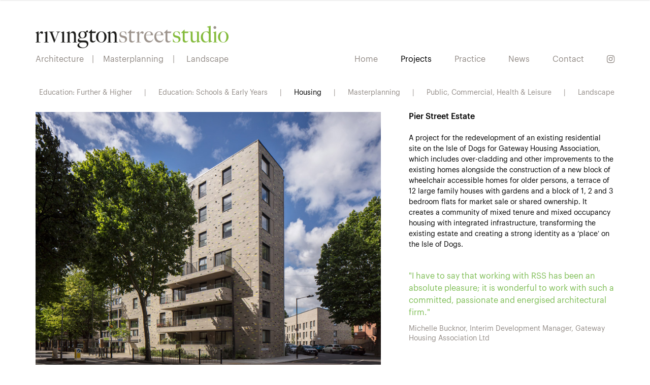

--- FILE ---
content_type: text/html; charset=UTF-8
request_url: https://www.rivingtonstreetstudio.co.uk/projects/housing/pier-street-estate-2/
body_size: 44234
content:

<!DOCTYPE html>
<!--[if lt IE 7]><html class="no-js lt-ie9 lt-ie8 lt-ie7" lang="en-GB"><![endif]-->
<!--[if IE 7]><html class="no-js lt-ie9 lt-ie8" lang="en-GB"><![endif]-->
<!--[if IE 8]><html class="no-js lt-ie9" lang="en-GB"><![endif]-->
<!--[if gt IE 8]><!--><html class="no-js"><!--<![endif]-->

<head>
	
	<title>
		Pier Street Estate | Rivington Street Studio	</title>
	
		
	<meta charset="UTF-8" />
	<meta http-equiv="X-UA-Compatible" content="IE=edge">
	<meta name="viewport" content="width=device-width, initial-scale=1">
	
	<link rel="profile" href="http://gmpg.org/xfn/11" />
	<link rel="pingback" href="https://www.rivingtonstreetstudio.co.uk/wordpress_2016/xmlrpc.php" />
	
	<link rel="apple-touch-icon-precomposed" href="https://www.rivingtonstreetstudio.co.uk/wordpress_2016/wp-content/themes/rivington-street-studio%5B2.16%5D/img/apple-touch-icon-precomposed.png" />
	<link rel="apple-touch-icon-precomposed" sizes="57x57" href="https://www.rivingtonstreetstudio.co.uk/wordpress_2016/wp-content/themes/rivington-street-studio%5B2.16%5D/img/apple-touch-icon-57x57-precomposed.png" />
	<link rel="apple-touch-icon-precomposed" sizes="72x72" href="https://www.rivingtonstreetstudio.co.uk/wordpress_2016/wp-content/themes/rivington-street-studio%5B2.16%5D/img/apple-touch-icon-72x72-precomposed.png" />
	<link rel="apple-touch-icon-precomposed" sizes="114x114" href="https://www.rivingtonstreetstudio.co.uk/wordpress_2016/wp-content/themes/rivington-street-studio%5B2.16%5D/img/apple-touch-icon-114x114-precomposed.png" />
	<link rel="apple-touch-icon-precomposed" sizes="144x144" href="https://www.rivingtonstreetstudio.co.uk/wordpress_2016/wp-content/themes/rivington-street-studio%5B2.16%5D/img/apple-touch-icon-144x144-precomposed.png" />
	<link rel="shortcut icon" href="https://www.rivingtonstreetstudio.co.uk/wordpress_2016/wp-content/themes/rivington-street-studio%5B2.16%5D/favicon.ico" />
	
	<link rel="stylesheet" type="text/css" media="all" href="https://www.rivingtonstreetstudio.co.uk/wordpress_2016/wp-content/themes/rivington-street-studio%5B2.16%5D/style.css" />
	
	<script src="https://www.rivingtonstreetstudio.co.uk/wordpress_2016/wp-content/themes/rivington-street-studio%5B2.16%5D/js/vendor/modernizr-2.8.3.js"></script>

	<meta name='robots' content='max-image-preview:large' />
	<style>img:is([sizes="auto" i], [sizes^="auto," i]) { contain-intrinsic-size: 3000px 1500px }</style>
	<script type="text/javascript">
/* <![CDATA[ */
window._wpemojiSettings = {"baseUrl":"https:\/\/s.w.org\/images\/core\/emoji\/16.0.1\/72x72\/","ext":".png","svgUrl":"https:\/\/s.w.org\/images\/core\/emoji\/16.0.1\/svg\/","svgExt":".svg","source":{"concatemoji":"https:\/\/www.rivingtonstreetstudio.co.uk\/wordpress_2016\/wp-includes\/js\/wp-emoji-release.min.js?ver=6.8.3"}};
/*! This file is auto-generated */
!function(s,n){var o,i,e;function c(e){try{var t={supportTests:e,timestamp:(new Date).valueOf()};sessionStorage.setItem(o,JSON.stringify(t))}catch(e){}}function p(e,t,n){e.clearRect(0,0,e.canvas.width,e.canvas.height),e.fillText(t,0,0);var t=new Uint32Array(e.getImageData(0,0,e.canvas.width,e.canvas.height).data),a=(e.clearRect(0,0,e.canvas.width,e.canvas.height),e.fillText(n,0,0),new Uint32Array(e.getImageData(0,0,e.canvas.width,e.canvas.height).data));return t.every(function(e,t){return e===a[t]})}function u(e,t){e.clearRect(0,0,e.canvas.width,e.canvas.height),e.fillText(t,0,0);for(var n=e.getImageData(16,16,1,1),a=0;a<n.data.length;a++)if(0!==n.data[a])return!1;return!0}function f(e,t,n,a){switch(t){case"flag":return n(e,"\ud83c\udff3\ufe0f\u200d\u26a7\ufe0f","\ud83c\udff3\ufe0f\u200b\u26a7\ufe0f")?!1:!n(e,"\ud83c\udde8\ud83c\uddf6","\ud83c\udde8\u200b\ud83c\uddf6")&&!n(e,"\ud83c\udff4\udb40\udc67\udb40\udc62\udb40\udc65\udb40\udc6e\udb40\udc67\udb40\udc7f","\ud83c\udff4\u200b\udb40\udc67\u200b\udb40\udc62\u200b\udb40\udc65\u200b\udb40\udc6e\u200b\udb40\udc67\u200b\udb40\udc7f");case"emoji":return!a(e,"\ud83e\udedf")}return!1}function g(e,t,n,a){var r="undefined"!=typeof WorkerGlobalScope&&self instanceof WorkerGlobalScope?new OffscreenCanvas(300,150):s.createElement("canvas"),o=r.getContext("2d",{willReadFrequently:!0}),i=(o.textBaseline="top",o.font="600 32px Arial",{});return e.forEach(function(e){i[e]=t(o,e,n,a)}),i}function t(e){var t=s.createElement("script");t.src=e,t.defer=!0,s.head.appendChild(t)}"undefined"!=typeof Promise&&(o="wpEmojiSettingsSupports",i=["flag","emoji"],n.supports={everything:!0,everythingExceptFlag:!0},e=new Promise(function(e){s.addEventListener("DOMContentLoaded",e,{once:!0})}),new Promise(function(t){var n=function(){try{var e=JSON.parse(sessionStorage.getItem(o));if("object"==typeof e&&"number"==typeof e.timestamp&&(new Date).valueOf()<e.timestamp+604800&&"object"==typeof e.supportTests)return e.supportTests}catch(e){}return null}();if(!n){if("undefined"!=typeof Worker&&"undefined"!=typeof OffscreenCanvas&&"undefined"!=typeof URL&&URL.createObjectURL&&"undefined"!=typeof Blob)try{var e="postMessage("+g.toString()+"("+[JSON.stringify(i),f.toString(),p.toString(),u.toString()].join(",")+"));",a=new Blob([e],{type:"text/javascript"}),r=new Worker(URL.createObjectURL(a),{name:"wpTestEmojiSupports"});return void(r.onmessage=function(e){c(n=e.data),r.terminate(),t(n)})}catch(e){}c(n=g(i,f,p,u))}t(n)}).then(function(e){for(var t in e)n.supports[t]=e[t],n.supports.everything=n.supports.everything&&n.supports[t],"flag"!==t&&(n.supports.everythingExceptFlag=n.supports.everythingExceptFlag&&n.supports[t]);n.supports.everythingExceptFlag=n.supports.everythingExceptFlag&&!n.supports.flag,n.DOMReady=!1,n.readyCallback=function(){n.DOMReady=!0}}).then(function(){return e}).then(function(){var e;n.supports.everything||(n.readyCallback(),(e=n.source||{}).concatemoji?t(e.concatemoji):e.wpemoji&&e.twemoji&&(t(e.twemoji),t(e.wpemoji)))}))}((window,document),window._wpemojiSettings);
/* ]]> */
</script>
<style id='wp-emoji-styles-inline-css' type='text/css'>

	img.wp-smiley, img.emoji {
		display: inline !important;
		border: none !important;
		box-shadow: none !important;
		height: 1em !important;
		width: 1em !important;
		margin: 0 0.07em !important;
		vertical-align: -0.1em !important;
		background: none !important;
		padding: 0 !important;
	}
</style>
<link rel='stylesheet' id='wp-block-library-css' href='https://www.rivingtonstreetstudio.co.uk/wordpress_2016/wp-includes/css/dist/block-library/style.min.css?ver=6.8.3' type='text/css' media='all' />
<style id='classic-theme-styles-inline-css' type='text/css'>
/*! This file is auto-generated */
.wp-block-button__link{color:#fff;background-color:#32373c;border-radius:9999px;box-shadow:none;text-decoration:none;padding:calc(.667em + 2px) calc(1.333em + 2px);font-size:1.125em}.wp-block-file__button{background:#32373c;color:#fff;text-decoration:none}
</style>
<style id='global-styles-inline-css' type='text/css'>
:root{--wp--preset--aspect-ratio--square: 1;--wp--preset--aspect-ratio--4-3: 4/3;--wp--preset--aspect-ratio--3-4: 3/4;--wp--preset--aspect-ratio--3-2: 3/2;--wp--preset--aspect-ratio--2-3: 2/3;--wp--preset--aspect-ratio--16-9: 16/9;--wp--preset--aspect-ratio--9-16: 9/16;--wp--preset--color--black: #000000;--wp--preset--color--cyan-bluish-gray: #abb8c3;--wp--preset--color--white: #ffffff;--wp--preset--color--pale-pink: #f78da7;--wp--preset--color--vivid-red: #cf2e2e;--wp--preset--color--luminous-vivid-orange: #ff6900;--wp--preset--color--luminous-vivid-amber: #fcb900;--wp--preset--color--light-green-cyan: #7bdcb5;--wp--preset--color--vivid-green-cyan: #00d084;--wp--preset--color--pale-cyan-blue: #8ed1fc;--wp--preset--color--vivid-cyan-blue: #0693e3;--wp--preset--color--vivid-purple: #9b51e0;--wp--preset--gradient--vivid-cyan-blue-to-vivid-purple: linear-gradient(135deg,rgba(6,147,227,1) 0%,rgb(155,81,224) 100%);--wp--preset--gradient--light-green-cyan-to-vivid-green-cyan: linear-gradient(135deg,rgb(122,220,180) 0%,rgb(0,208,130) 100%);--wp--preset--gradient--luminous-vivid-amber-to-luminous-vivid-orange: linear-gradient(135deg,rgba(252,185,0,1) 0%,rgba(255,105,0,1) 100%);--wp--preset--gradient--luminous-vivid-orange-to-vivid-red: linear-gradient(135deg,rgba(255,105,0,1) 0%,rgb(207,46,46) 100%);--wp--preset--gradient--very-light-gray-to-cyan-bluish-gray: linear-gradient(135deg,rgb(238,238,238) 0%,rgb(169,184,195) 100%);--wp--preset--gradient--cool-to-warm-spectrum: linear-gradient(135deg,rgb(74,234,220) 0%,rgb(151,120,209) 20%,rgb(207,42,186) 40%,rgb(238,44,130) 60%,rgb(251,105,98) 80%,rgb(254,248,76) 100%);--wp--preset--gradient--blush-light-purple: linear-gradient(135deg,rgb(255,206,236) 0%,rgb(152,150,240) 100%);--wp--preset--gradient--blush-bordeaux: linear-gradient(135deg,rgb(254,205,165) 0%,rgb(254,45,45) 50%,rgb(107,0,62) 100%);--wp--preset--gradient--luminous-dusk: linear-gradient(135deg,rgb(255,203,112) 0%,rgb(199,81,192) 50%,rgb(65,88,208) 100%);--wp--preset--gradient--pale-ocean: linear-gradient(135deg,rgb(255,245,203) 0%,rgb(182,227,212) 50%,rgb(51,167,181) 100%);--wp--preset--gradient--electric-grass: linear-gradient(135deg,rgb(202,248,128) 0%,rgb(113,206,126) 100%);--wp--preset--gradient--midnight: linear-gradient(135deg,rgb(2,3,129) 0%,rgb(40,116,252) 100%);--wp--preset--font-size--small: 13px;--wp--preset--font-size--medium: 20px;--wp--preset--font-size--large: 36px;--wp--preset--font-size--x-large: 42px;--wp--preset--spacing--20: 0.44rem;--wp--preset--spacing--30: 0.67rem;--wp--preset--spacing--40: 1rem;--wp--preset--spacing--50: 1.5rem;--wp--preset--spacing--60: 2.25rem;--wp--preset--spacing--70: 3.38rem;--wp--preset--spacing--80: 5.06rem;--wp--preset--shadow--natural: 6px 6px 9px rgba(0, 0, 0, 0.2);--wp--preset--shadow--deep: 12px 12px 50px rgba(0, 0, 0, 0.4);--wp--preset--shadow--sharp: 6px 6px 0px rgba(0, 0, 0, 0.2);--wp--preset--shadow--outlined: 6px 6px 0px -3px rgba(255, 255, 255, 1), 6px 6px rgba(0, 0, 0, 1);--wp--preset--shadow--crisp: 6px 6px 0px rgba(0, 0, 0, 1);}:where(.is-layout-flex){gap: 0.5em;}:where(.is-layout-grid){gap: 0.5em;}body .is-layout-flex{display: flex;}.is-layout-flex{flex-wrap: wrap;align-items: center;}.is-layout-flex > :is(*, div){margin: 0;}body .is-layout-grid{display: grid;}.is-layout-grid > :is(*, div){margin: 0;}:where(.wp-block-columns.is-layout-flex){gap: 2em;}:where(.wp-block-columns.is-layout-grid){gap: 2em;}:where(.wp-block-post-template.is-layout-flex){gap: 1.25em;}:where(.wp-block-post-template.is-layout-grid){gap: 1.25em;}.has-black-color{color: var(--wp--preset--color--black) !important;}.has-cyan-bluish-gray-color{color: var(--wp--preset--color--cyan-bluish-gray) !important;}.has-white-color{color: var(--wp--preset--color--white) !important;}.has-pale-pink-color{color: var(--wp--preset--color--pale-pink) !important;}.has-vivid-red-color{color: var(--wp--preset--color--vivid-red) !important;}.has-luminous-vivid-orange-color{color: var(--wp--preset--color--luminous-vivid-orange) !important;}.has-luminous-vivid-amber-color{color: var(--wp--preset--color--luminous-vivid-amber) !important;}.has-light-green-cyan-color{color: var(--wp--preset--color--light-green-cyan) !important;}.has-vivid-green-cyan-color{color: var(--wp--preset--color--vivid-green-cyan) !important;}.has-pale-cyan-blue-color{color: var(--wp--preset--color--pale-cyan-blue) !important;}.has-vivid-cyan-blue-color{color: var(--wp--preset--color--vivid-cyan-blue) !important;}.has-vivid-purple-color{color: var(--wp--preset--color--vivid-purple) !important;}.has-black-background-color{background-color: var(--wp--preset--color--black) !important;}.has-cyan-bluish-gray-background-color{background-color: var(--wp--preset--color--cyan-bluish-gray) !important;}.has-white-background-color{background-color: var(--wp--preset--color--white) !important;}.has-pale-pink-background-color{background-color: var(--wp--preset--color--pale-pink) !important;}.has-vivid-red-background-color{background-color: var(--wp--preset--color--vivid-red) !important;}.has-luminous-vivid-orange-background-color{background-color: var(--wp--preset--color--luminous-vivid-orange) !important;}.has-luminous-vivid-amber-background-color{background-color: var(--wp--preset--color--luminous-vivid-amber) !important;}.has-light-green-cyan-background-color{background-color: var(--wp--preset--color--light-green-cyan) !important;}.has-vivid-green-cyan-background-color{background-color: var(--wp--preset--color--vivid-green-cyan) !important;}.has-pale-cyan-blue-background-color{background-color: var(--wp--preset--color--pale-cyan-blue) !important;}.has-vivid-cyan-blue-background-color{background-color: var(--wp--preset--color--vivid-cyan-blue) !important;}.has-vivid-purple-background-color{background-color: var(--wp--preset--color--vivid-purple) !important;}.has-black-border-color{border-color: var(--wp--preset--color--black) !important;}.has-cyan-bluish-gray-border-color{border-color: var(--wp--preset--color--cyan-bluish-gray) !important;}.has-white-border-color{border-color: var(--wp--preset--color--white) !important;}.has-pale-pink-border-color{border-color: var(--wp--preset--color--pale-pink) !important;}.has-vivid-red-border-color{border-color: var(--wp--preset--color--vivid-red) !important;}.has-luminous-vivid-orange-border-color{border-color: var(--wp--preset--color--luminous-vivid-orange) !important;}.has-luminous-vivid-amber-border-color{border-color: var(--wp--preset--color--luminous-vivid-amber) !important;}.has-light-green-cyan-border-color{border-color: var(--wp--preset--color--light-green-cyan) !important;}.has-vivid-green-cyan-border-color{border-color: var(--wp--preset--color--vivid-green-cyan) !important;}.has-pale-cyan-blue-border-color{border-color: var(--wp--preset--color--pale-cyan-blue) !important;}.has-vivid-cyan-blue-border-color{border-color: var(--wp--preset--color--vivid-cyan-blue) !important;}.has-vivid-purple-border-color{border-color: var(--wp--preset--color--vivid-purple) !important;}.has-vivid-cyan-blue-to-vivid-purple-gradient-background{background: var(--wp--preset--gradient--vivid-cyan-blue-to-vivid-purple) !important;}.has-light-green-cyan-to-vivid-green-cyan-gradient-background{background: var(--wp--preset--gradient--light-green-cyan-to-vivid-green-cyan) !important;}.has-luminous-vivid-amber-to-luminous-vivid-orange-gradient-background{background: var(--wp--preset--gradient--luminous-vivid-amber-to-luminous-vivid-orange) !important;}.has-luminous-vivid-orange-to-vivid-red-gradient-background{background: var(--wp--preset--gradient--luminous-vivid-orange-to-vivid-red) !important;}.has-very-light-gray-to-cyan-bluish-gray-gradient-background{background: var(--wp--preset--gradient--very-light-gray-to-cyan-bluish-gray) !important;}.has-cool-to-warm-spectrum-gradient-background{background: var(--wp--preset--gradient--cool-to-warm-spectrum) !important;}.has-blush-light-purple-gradient-background{background: var(--wp--preset--gradient--blush-light-purple) !important;}.has-blush-bordeaux-gradient-background{background: var(--wp--preset--gradient--blush-bordeaux) !important;}.has-luminous-dusk-gradient-background{background: var(--wp--preset--gradient--luminous-dusk) !important;}.has-pale-ocean-gradient-background{background: var(--wp--preset--gradient--pale-ocean) !important;}.has-electric-grass-gradient-background{background: var(--wp--preset--gradient--electric-grass) !important;}.has-midnight-gradient-background{background: var(--wp--preset--gradient--midnight) !important;}.has-small-font-size{font-size: var(--wp--preset--font-size--small) !important;}.has-medium-font-size{font-size: var(--wp--preset--font-size--medium) !important;}.has-large-font-size{font-size: var(--wp--preset--font-size--large) !important;}.has-x-large-font-size{font-size: var(--wp--preset--font-size--x-large) !important;}
:where(.wp-block-post-template.is-layout-flex){gap: 1.25em;}:where(.wp-block-post-template.is-layout-grid){gap: 1.25em;}
:where(.wp-block-columns.is-layout-flex){gap: 2em;}:where(.wp-block-columns.is-layout-grid){gap: 2em;}
:root :where(.wp-block-pullquote){font-size: 1.5em;line-height: 1.6;}
</style>
<link rel="https://api.w.org/" href="https://www.rivingtonstreetstudio.co.uk/wp-json/" /><link rel="EditURI" type="application/rsd+xml" title="RSD" href="https://www.rivingtonstreetstudio.co.uk/wordpress_2016/xmlrpc.php?rsd" />
<meta name="generator" content="WordPress 6.8.3" />
<link rel="canonical" href="https://www.rivingtonstreetstudio.co.uk/projects/housing/pier-street-estate-2/" />
<link rel='shortlink' href='https://www.rivingtonstreetstudio.co.uk/?p=266' />
<link rel="alternate" title="oEmbed (JSON)" type="application/json+oembed" href="https://www.rivingtonstreetstudio.co.uk/wp-json/oembed/1.0/embed?url=https%3A%2F%2Fwww.rivingtonstreetstudio.co.uk%2Fprojects%2Fhousing%2Fpier-street-estate-2%2F" />
<link rel="alternate" title="oEmbed (XML)" type="text/xml+oembed" href="https://www.rivingtonstreetstudio.co.uk/wp-json/oembed/1.0/embed?url=https%3A%2F%2Fwww.rivingtonstreetstudio.co.uk%2Fprojects%2Fhousing%2Fpier-street-estate-2%2F&#038;format=xml" />
		<script type="text/javascript">
			var _statcounter = _statcounter || [];
			_statcounter.push({"tags": {"author": "Tourist"}});
		</script>
			
	<!--[if lt IE 9]>
		<script src="https://oss.maxcdn.com/libs/html5shiv/3.7.0/html5shiv.js"></script>
		<script src="https://oss.maxcdn.com/libs/respond.js/1.4.2/respond.min.js"></script>
			<style type="text/css">
				.gradient {
					filter: none;
				}
			</style>
	<![endif]-->
	
</head>

<body class="wp-singular housing-template-default single single-housing postid-266 wp-theme-rivington-street-studio216 housing-pier-street-estate-2">

	<!--[if lt IE 7]><p class="chromeframe">You are using an <strong>outdated</strong> browser. Please <a href="http://browsehappy.com/">upgrade your browser</a> or <a href="http://www.google.com/chromeframe/?redirect=true">activate Google Chrome Frame</a> to improve your experience.</p><![endif]--> 
	

	<!-- Sticky Navigation -->
	<div class="hidden-xs ">    
    <header id="fixed__header" class="js-sticky">
    	<nav id="fixed__navigation">
			<style>header#header nav#navigation li.current_page_item a{ color:#000000; font-family:'gotham-medium', Arial, Helvetica, sans-serif; opacity:1.0 !important; }</style>
			<div class="menu-header-menu-container"><ul id="menu-header-menu" class="menu"><li id="menu-item-1192" class="menu-home menu-item menu-item-type-post_type menu-item-object-page menu-item-home menu-item-1192"><a href="https://www.rivingtonstreetstudio.co.uk/">Home</a></li>
<li id="menu-item-1894" class="menu-projects menu-item menu-item-type-post_type menu-item-object-page menu-item-1894"><a href="https://www.rivingtonstreetstudio.co.uk/projects/">Projects</a></li>
<li id="menu-item-1193" class="menu-practice menu-item menu-item-type-post_type menu-item-object-page menu-item-1193"><a href="https://www.rivingtonstreetstudio.co.uk/practice/">Practice</a></li>
<li id="menu-item-3333" class="menu-item menu-item-type-post_type_archive menu-item-object-news menu-item-3333"><a href="https://www.rivingtonstreetstudio.co.uk/news/">News</a></li>
<li id="menu-item-1196" class="menu-contact menu-item menu-item-type-post_type menu-item-object-page menu-item-1196"><a href="https://www.rivingtonstreetstudio.co.uk/contact/">Contact</a></li>
</ul></div>		</nav>
    </header>
	</div>


    <!-- Mobile Button -->
	<div class="hidden-md hidden-lg">
		<div id="mobile-button" class="js-mobile-button">

			<div id="nav-icon">
				<span></span>
				<span></span>
				<span></span>
			</div>

		</div>
	</div>


	<!-- Mobile Menu -->
	<div class="hidden-md hidden-lg">
		<div id="mobile-overlay" class="js-mobile-menu">
			<div class="container">
				<div class="row">
					<div class="mobile__logo">
						<a href="https://www.rivingtonstreetstudio.co.uk" title="Rivington Street Studio">
							<img src="https://www.rivingtonstreetstudio.co.uk/wordpress_2016/wp-content/themes/rivington-street-studio%5B2.16%5D/img/logo--mobile.png" alt="Rivington Street Studio" />
						</a>
					</div>
					<div class="mobile__menu">
						<nav id="mobile-navigation">
							<div class="menu-mobile-menu-container"><ul id="menu-mobile-menu" class="menu"><li id="menu-item-1895" class="menu-item menu-item-type-post_type menu-item-object-page menu-item-home menu-item-1895"><a href="https://www.rivingtonstreetstudio.co.uk/">Home</a></li>
<li id="menu-item-1906" class="menu-item menu-item-type-post_type menu-item-object-page menu-item-has-children current-menu-parent current-menu-ancestor menu-item-1906"><a href="https://www.rivingtonstreetstudio.co.uk/projects/">Projects</a>
<ul class="sub-menu">
	<li id="menu-item-1908" class="menu-item menu-item-type-post_type_archive menu-item-object-further-higher menu-item-1908"><a href="https://www.rivingtonstreetstudio.co.uk/projects/further-higher/">Education: Further &#038; Higher</a></li>
	<li id="menu-item-1909" class="menu-item menu-item-type-post_type_archive menu-item-object-schools-early-years menu-item-1909"><a href="https://www.rivingtonstreetstudio.co.uk/projects/schools-early-years/">Education: Schools &#038; Early Years</a></li>
	<li id="menu-item-1902" class="menu-item menu-item-type-post_type_archive menu-item-object-housing current-menu-item menu-item-1902"><a href="https://www.rivingtonstreetstudio.co.uk/projects/housing/" aria-current="page">Housing</a></li>
	<li id="menu-item-1903" class="menu-item menu-item-type-post_type_archive menu-item-object-masterplanning menu-item-1903"><a href="https://www.rivingtonstreetstudio.co.uk/projects/masterplanning/">Masterplanning</a></li>
	<li id="menu-item-1904" class="menu-item menu-item-type-post_type_archive menu-item-object-public-leisure menu-item-1904"><a href="https://www.rivingtonstreetstudio.co.uk/projects/public-leisure/">Public, Commercial, Health &#038; Leisure</a></li>
	<li id="menu-item-1899" class="menu-item menu-item-type-post_type_archive menu-item-object-landscape menu-item-1899"><a href="https://www.rivingtonstreetstudio.co.uk/projects/landscape/">Landscape</a></li>
</ul>
</li>
<li id="menu-item-1897" class="menu-item menu-item-type-post_type menu-item-object-page menu-item-1897"><a href="https://www.rivingtonstreetstudio.co.uk/practice/">Practice</a></li>
<li id="menu-item-4562" class="menu-item menu-item-type-post_type menu-item-object-page menu-item-4562"><a href="https://www.rivingtonstreetstudio.co.uk/our-people/">People</a></li>
<li id="menu-item-1907" class="menu-item menu-item-type-post_type menu-item-object-page menu-item-1907"><a href="https://www.rivingtonstreetstudio.co.uk/jobs/">Current Opportunities</a></li>
<li id="menu-item-1905" class="menu-item menu-item-type-post_type_archive menu-item-object-news menu-item-1905"><a href="https://www.rivingtonstreetstudio.co.uk/news/">News</a></li>
<li id="menu-item-1898" class="menu-item menu-item-type-post_type menu-item-object-page menu-item-1898"><a href="https://www.rivingtonstreetstudio.co.uk/contact/">Contact</a></li>
<li id="menu-item-3145" class="small menu-item menu-item-type-post_type menu-item-object-page menu-item-3145"><a href="https://www.rivingtonstreetstudio.co.uk/privacy-policy/">Privacy Policy</a></li>
</ul></div>						</nav>
					</div>
					<div class="mobile__instagram">
						<a href="https://www.instagram.com/rivingtonstreetstudio/" title="Follow us on Instagram" target="_blank">
							<i class="fa fa-instagram" aria-hidden="true"></i>
						</a>
					</div>
				</div>
			</div>
		</div>
	</div>


	<!-- Header -->
	<header id="header" class="">

		<div class="container">
			
			<div class="row">
				
				<!-- Logo -->
				<div class="col-xs-10 col-sm-10 col-md-5 col-lg-5 header__logo">
					<a href="https://www.rivingtonstreetstudio.co.uk" title="Rivington Street Studio">
						<img src="https://www.rivingtonstreetstudio.co.uk/wordpress_2016/wp-content/themes/rivington-street-studio%5B2.16%5D/img/logo.png" alt="Rivington Street Studio" />
					</a>
				</div>

				<div class="clearfix"></div>

				<!-- Strapline -->
				<div class="hidden-xs hidden-sm col-md-5 col-lg-5 header__strapline">
					<div class="header__strapline-container">
						<span>Architecture</span>
						<span>|</span>
						<span>Masterplanning</span>
						<span>|</span>
						<span>Landscape</span>
					</div>
				</div>

				<!-- Navigation -->
				<div class="hidden-xs hidden-sm col-md-5 col-lg-5 header__navigation">
					<nav id="header-navigation">
						<div class="header__instagram">
							<a href="https://www.instagram.com/rivingtonstreetstudio/" title="Follow us on Instagram" target="_blank">
								<i class="fa fa-instagram" aria-hidden="true"></i>
							</a>
						</div>
						<div class="menu-header-menu-container"><ul id="menu-header-menu-1" class="menu"><li class="menu-home menu-item menu-item-type-post_type menu-item-object-page menu-item-home menu-item-1192"><a href="https://www.rivingtonstreetstudio.co.uk/">Home</a></li>
<li class="menu-projects menu-item menu-item-type-post_type menu-item-object-page menu-item-1894"><a href="https://www.rivingtonstreetstudio.co.uk/projects/">Projects</a></li>
<li class="menu-practice menu-item menu-item-type-post_type menu-item-object-page menu-item-1193"><a href="https://www.rivingtonstreetstudio.co.uk/practice/">Practice</a></li>
<li class="menu-item menu-item-type-post_type_archive menu-item-object-news menu-item-3333"><a href="https://www.rivingtonstreetstudio.co.uk/news/">News</a></li>
<li class="menu-contact menu-item menu-item-type-post_type menu-item-object-page menu-item-1196"><a href="https://www.rivingtonstreetstudio.co.uk/contact/">Contact</a></li>
</ul></div>					</nav>
				</div>

				<div class="clearfix"></div>

				<!-- Sub Navigation -->
				<div class="hidden-xs hidden-sm col-md-10 col-lg-10 header__sub-navigation">
					<nav id="header-sub-navigation">
						<div class="menu-projects-menu-container"><ul id="menu-projects-menu" class="menu"><li id="menu-item-1691" class="menu-item menu-item-type-post_type_archive menu-item-object-further-higher menu-item-1691"><a href="https://www.rivingtonstreetstudio.co.uk/projects/further-higher/">Education: Further &#038; Higher</a></li>
<li id="menu-item-1692" class="menu-item menu-item-type-post_type_archive menu-item-object-schools-early-years menu-item-1692"><a href="https://www.rivingtonstreetstudio.co.uk/projects/schools-early-years/">Education: Schools &#038; Early Years</a></li>
<li id="menu-item-1693" class="menu-item menu-item-type-post_type_archive menu-item-object-housing current-menu-item menu-item-1693"><a href="https://www.rivingtonstreetstudio.co.uk/projects/housing/" aria-current="page">Housing</a></li>
<li id="menu-item-1694" class="menu-item menu-item-type-post_type_archive menu-item-object-masterplanning menu-item-1694"><a href="https://www.rivingtonstreetstudio.co.uk/projects/masterplanning/">Masterplanning</a></li>
<li id="menu-item-1695" class="menu-item menu-item-type-post_type_archive menu-item-object-public-leisure menu-item-1695"><a href="https://www.rivingtonstreetstudio.co.uk/projects/public-leisure/">Public, Commercial, Health &#038; Leisure</a></li>
<li id="menu-item-1891" class="menu-item menu-item-type-post_type_archive menu-item-object-landscape menu-item-1891"><a href="https://www.rivingtonstreetstudio.co.uk/projects/landscape/">Landscape</a></li>
</ul></div>
					</nav>

				</div>

				<div class="clearfix"></div>
				
				<!-- Page Title (Mobile) -->
				<div class="col-xs-10 col-sm-10 hidden-md hidden-lg header__title">
					
										
													
														<!--
							<a href=""><h1>Housing</h1></a>
							<a href="#" class="js-projects-menu-button"><h1>Projects</h1></a>
							-->
							<a href="#" class="js-projects-menu-button"><h1>Housing</h1></a>
							<div class="menu-projects-menu-container"><ul id="menu-projects-menu-1" class="js-projects-menu"><li class="menu-item menu-item-type-post_type_archive menu-item-object-further-higher menu-item-1691"><a href="https://www.rivingtonstreetstudio.co.uk/projects/further-higher/">Education: Further &#038; Higher</a></li>
<li class="menu-item menu-item-type-post_type_archive menu-item-object-schools-early-years menu-item-1692"><a href="https://www.rivingtonstreetstudio.co.uk/projects/schools-early-years/">Education: Schools &#038; Early Years</a></li>
<li class="menu-item menu-item-type-post_type_archive menu-item-object-housing current-menu-item menu-item-1693"><a href="https://www.rivingtonstreetstudio.co.uk/projects/housing/" aria-current="page">Housing</a></li>
<li class="menu-item menu-item-type-post_type_archive menu-item-object-masterplanning menu-item-1694"><a href="https://www.rivingtonstreetstudio.co.uk/projects/masterplanning/">Masterplanning</a></li>
<li class="menu-item menu-item-type-post_type_archive menu-item-object-public-leisure menu-item-1695"><a href="https://www.rivingtonstreetstudio.co.uk/projects/public-leisure/">Public, Commercial, Health &#038; Leisure</a></li>
<li class="menu-item menu-item-type-post_type_archive menu-item-object-landscape menu-item-1891"><a href="https://www.rivingtonstreetstudio.co.uk/projects/landscape/">Landscape</a></li>
</ul></div>						
						
					
				</div>

			</div>

		</div>
	
	</header>

	<div id="waypoint"></div>
	
	<div id="page-wrapper" class="">

			
	
		<section class="project__single">

			<div class="container">
			
				<div class="row  mobile_padding-sm">


										
					<!-- Images -->
					<div class="col-xxs-10 col-xs-3 col-sm-5 col-md-6 col-lg-6 project__single-images">
						
						

															<div class="row">
									<div class="col-xs-10 article__image article__image--large">
										<img class="lazyload hidden-xs" src="https://www.rivingtonstreetstudio.co.uk/wordpress_2016/wp-content/themes/rivington-street-studio%5B2.16%5D/img/blank--425x310.png" data-original="https://www.rivingtonstreetstudio.co.uk/wordpress_2016/wp-content/uploads/Pier-St-SK-009.jpg" alt="Pier Street Estate" data-no-retina />
										<img class="lazyload hidden-sm hidden-md hidden-lg" src="https://www.rivingtonstreetstudio.co.uk/wordpress_2016/wp-content/themes/rivington-street-studio%5B2.16%5D/img/blank--425x425.png" data-original="https://www.rivingtonstreetstudio.co.uk/wordpress_2016/wp-content/uploads/Pier-St-SK-009-425x425.jpg" alt="Pier Street Estate" data-no-retina />
										<noscript>
											<img src="https://www.rivingtonstreetstudio.co.uk/wordpress_2016/wp-content/uploads/Pier-St-SK-009.jpg" alt="Pier Street Estate" class="noscript hidden-xs" />
											<img src="https://www.rivingtonstreetstudio.co.uk/wordpress_2016/wp-content/uploads/Pier-St-SK-009-425x425.jpg" alt="Pier Street Estate" class="noscript hidden-sm hidden-md hidden-lg" />
										</noscript>
									</div>
								</div>
							

							

							

							
						

															<div class="row">
									<div class="col-xs-10 article__image article__image--large">
										<img class="lazyload hidden-xs" src="https://www.rivingtonstreetstudio.co.uk/wordpress_2016/wp-content/themes/rivington-street-studio%5B2.16%5D/img/blank--425x310.png" data-original="https://www.rivingtonstreetstudio.co.uk/wordpress_2016/wp-content/uploads/Pier-St-SK-001.jpg" alt="Pier Street Estate" data-no-retina />
										<img class="lazyload hidden-sm hidden-md hidden-lg" src="https://www.rivingtonstreetstudio.co.uk/wordpress_2016/wp-content/themes/rivington-street-studio%5B2.16%5D/img/blank--425x425.png" data-original="https://www.rivingtonstreetstudio.co.uk/wordpress_2016/wp-content/uploads/Pier-St-SK-001-425x425.jpg" alt="Pier Street Estate" data-no-retina />
										<noscript>
											<img src="https://www.rivingtonstreetstudio.co.uk/wordpress_2016/wp-content/uploads/Pier-St-SK-001.jpg" alt="Pier Street Estate" class="noscript hidden-xs" />
											<img src="https://www.rivingtonstreetstudio.co.uk/wordpress_2016/wp-content/uploads/Pier-St-SK-001-425x425.jpg" alt="Pier Street Estate" class="noscript hidden-sm hidden-md hidden-lg" />
										</noscript>
									</div>
								</div>
							

							

							

							
						

							

							
								<div class="row">

																				<div class="col-xs-10 col-sm-5 article__image article__image--tall">
												<img class="lazyload hidden-xs" src="https://www.rivingtonstreetstudio.co.uk/wordpress_2016/wp-content/themes/rivington-street-studio%5B2.16%5D/img/blank--425x630.png" data-original="https://www.rivingtonstreetstudio.co.uk/wordpress_2016/wp-content/uploads/Pier-St-SK-021-V.jpg" alt="Pier Street Estate" data-no-retina />
												<img class="lazyload hidden-sm hidden-md hidden-lg" src="https://www.rivingtonstreetstudio.co.uk/wordpress_2016/wp-content/themes/rivington-street-studio%5B2.16%5D/img/blank--425x425.png" data-original="https://www.rivingtonstreetstudio.co.uk/wordpress_2016/wp-content/uploads/Pier-St-SK-021-V-425x425.jpg" alt="Pier Street Estate" data-no-retina />
												<noscript>
													<img src="https://www.rivingtonstreetstudio.co.uk/wordpress_2016/wp-content/uploads/Pier-St-SK-021-V.jpg" alt="Pier Street Estate" class="noscript hidden-xs" />
													<img src="https://www.rivingtonstreetstudio.co.uk/wordpress_2016/wp-content/uploads/Pier-St-SK-021-V-425x425.jpg" alt="Pier Street Estate" class="noscript hidden-sm hidden-md hidden-lg" />
												</noscript>
											</div>
																				<div class="col-xs-10 col-sm-5 article__image article__image--tall">
												<img class="lazyload hidden-xs" src="https://www.rivingtonstreetstudio.co.uk/wordpress_2016/wp-content/themes/rivington-street-studio%5B2.16%5D/img/blank--425x630.png" data-original="https://www.rivingtonstreetstudio.co.uk/wordpress_2016/wp-content/uploads/Pier-St-SK-029-V.jpg" alt="Pier Street Estate" data-no-retina />
												<img class="lazyload hidden-sm hidden-md hidden-lg" src="https://www.rivingtonstreetstudio.co.uk/wordpress_2016/wp-content/themes/rivington-street-studio%5B2.16%5D/img/blank--425x425.png" data-original="https://www.rivingtonstreetstudio.co.uk/wordpress_2016/wp-content/uploads/Pier-St-SK-029-V-425x425.jpg" alt="Pier Street Estate" data-no-retina />
												<noscript>
													<img src="https://www.rivingtonstreetstudio.co.uk/wordpress_2016/wp-content/uploads/Pier-St-SK-029-V.jpg" alt="Pier Street Estate" class="noscript hidden-xs" />
													<img src="https://www.rivingtonstreetstudio.co.uk/wordpress_2016/wp-content/uploads/Pier-St-SK-029-V-425x425.jpg" alt="Pier Street Estate" class="noscript hidden-sm hidden-md hidden-lg" />
												</noscript>

											</div>
									
								</div>

							

							

							
						

															<div class="row">
									<div class="col-xs-10 article__image article__image--large">
										<img class="lazyload hidden-xs" src="https://www.rivingtonstreetstudio.co.uk/wordpress_2016/wp-content/themes/rivington-street-studio%5B2.16%5D/img/blank--425x310.png" data-original="https://www.rivingtonstreetstudio.co.uk/wordpress_2016/wp-content/uploads/Pier-St-SK-016.jpg" alt="Pier Street Estate" data-no-retina />
										<img class="lazyload hidden-sm hidden-md hidden-lg" src="https://www.rivingtonstreetstudio.co.uk/wordpress_2016/wp-content/themes/rivington-street-studio%5B2.16%5D/img/blank--425x425.png" data-original="https://www.rivingtonstreetstudio.co.uk/wordpress_2016/wp-content/uploads/Pier-St-SK-016-425x425.jpg" alt="Pier Street Estate" data-no-retina />
										<noscript>
											<img src="https://www.rivingtonstreetstudio.co.uk/wordpress_2016/wp-content/uploads/Pier-St-SK-016.jpg" alt="Pier Street Estate" class="noscript hidden-xs" />
											<img src="https://www.rivingtonstreetstudio.co.uk/wordpress_2016/wp-content/uploads/Pier-St-SK-016-425x425.jpg" alt="Pier Street Estate" class="noscript hidden-sm hidden-md hidden-lg" />
										</noscript>
									</div>
								</div>
							

							

							

							
						

							

							
								<div class="row">

																				<div class="col-xs-10 col-sm-5 article__image article__image--tall">
												<img class="lazyload hidden-xs" src="https://www.rivingtonstreetstudio.co.uk/wordpress_2016/wp-content/themes/rivington-street-studio%5B2.16%5D/img/blank--425x630.png" data-original="https://www.rivingtonstreetstudio.co.uk/wordpress_2016/wp-content/uploads/Pier-St-SK-007-V.jpg" alt="Pier Street Estate" data-no-retina />
												<img class="lazyload hidden-sm hidden-md hidden-lg" src="https://www.rivingtonstreetstudio.co.uk/wordpress_2016/wp-content/themes/rivington-street-studio%5B2.16%5D/img/blank--425x425.png" data-original="https://www.rivingtonstreetstudio.co.uk/wordpress_2016/wp-content/uploads/Pier-St-SK-007-V-425x425.jpg" alt="Pier Street Estate" data-no-retina />
												<noscript>
													<img src="https://www.rivingtonstreetstudio.co.uk/wordpress_2016/wp-content/uploads/Pier-St-SK-007-V.jpg" alt="Pier Street Estate" class="noscript hidden-xs" />
													<img src="https://www.rivingtonstreetstudio.co.uk/wordpress_2016/wp-content/uploads/Pier-St-SK-007-V-425x425.jpg" alt="Pier Street Estate" class="noscript hidden-sm hidden-md hidden-lg" />
												</noscript>
											</div>
																				<div class="col-xs-10 col-sm-5 article__image article__image--tall">
												<img class="lazyload hidden-xs" src="https://www.rivingtonstreetstudio.co.uk/wordpress_2016/wp-content/themes/rivington-street-studio%5B2.16%5D/img/blank--425x630.png" data-original="https://www.rivingtonstreetstudio.co.uk/wordpress_2016/wp-content/uploads/Pier-St-SK-006-V.jpg" alt="Pier Street Estate" data-no-retina />
												<img class="lazyload hidden-sm hidden-md hidden-lg" src="https://www.rivingtonstreetstudio.co.uk/wordpress_2016/wp-content/themes/rivington-street-studio%5B2.16%5D/img/blank--425x425.png" data-original="https://www.rivingtonstreetstudio.co.uk/wordpress_2016/wp-content/uploads/Pier-St-SK-006-V-425x425.jpg" alt="Pier Street Estate" data-no-retina />
												<noscript>
													<img src="https://www.rivingtonstreetstudio.co.uk/wordpress_2016/wp-content/uploads/Pier-St-SK-006-V.jpg" alt="Pier Street Estate" class="noscript hidden-xs" />
													<img src="https://www.rivingtonstreetstudio.co.uk/wordpress_2016/wp-content/uploads/Pier-St-SK-006-V-425x425.jpg" alt="Pier Street Estate" class="noscript hidden-sm hidden-md hidden-lg" />
												</noscript>

											</div>
									
								</div>

							

							

							
						
					</div>

					
					
					<!-- Text -->
											<div class="col-xxs-10 col-xs-7 col-sm-5 col-md-4 col-lg-4 article__text article__text--image project__single-text">
											
						<h2>Pier Street Estate</h2>

						<p>A project for the redevelopment of an existing residential site on the Isle of Dogs for Gateway Housing Association, which includes over-cladding and other improvements to the existing homes alongside the construction of a new block of wheelchair accessible homes for older persons, a terrace of 12 large family houses with gardens and a block of 1, 2 and 3 bedroom flats for market sale or shared ownership. It creates a community of mixed tenure and mixed occupancy housing with integrated infrastructure, transforming the existing estate and creating a strong identity as a &#8216;place&#8217; on the Isle of Dogs.</p>

													<blockquote class="project__single-text-quote">
		                        <p>"I have to say that working with RSS has been an absolute pleasure; it is wonderful to work with such a committed, passionate and energised architectural firm."</p>
		                        		                    		<p class="quote_by">Michelle Bucknor, Interim Development Manager, Gateway Housing Association Ltd</p>
		                    								</blockquote>
                    	
						
													<ul class="project__single-text-overview">
																	<li><span>Client:</span>Gateway Housing Association</li>
								
								
								
								
								
																	<!-- <li><span>Programme:</span>Completed February 2017</li> -->
									<li><span>Status:</span>Completed February 2017</li>
								
								
								
								
								
								
								
																	<li><span>Structural Engineer:</span>Ellis & Moore</li>
								
																	<li><span>M&amp;E Engineer:</span>Calford Seadon</li>
								
																	<li><span>Employer&rsquo;s Agent:</span>Cox Drew Neale</li>
															</ul>
                    	
                    	<div class="project__single-navigation show-xxs hidden-xs hidden-sm hidden-md hidden-lg"><a href="https://www.rivingtonstreetstudio.co.uk/projects/housing/branches-day-night-shelter/" rel="next">Next Project</a></div>
					</div>

				</div>
			
				<div class="row hidden-xxs mobile_padding-sm">

					<div class="col-xs-3 col-sm-5 col-md-6 col-lg-6"></div>
					<div class="col-xs-7 col-sm-5 col-md-4 col-lg-4 article__text article__text--image project__single-text">
						<!-- Images -->
                    	<div class="project__single-navigation project__single-navigation--lower-navigation"><a href="https://www.rivingtonstreetstudio.co.uk/projects/housing/branches-day-night-shelter/" rel="next">Next Project</a></div>					</div>
				
				</div>

			</div>

		</section>
		
				
	<div class="clearfix"></div>
	

		<div class="clearfix"></div>
		
		
	</div>
	
		<footer id="footer" class="">

		<div class="container">
		
			<div class="row">

				<div class="col-xs-12 col-sm-12 col-md-12 col-lg-12">
					<span>&copy; 2026</span>
					<span><a href="https://www.carbon6.studio" target="_blank">Site by Carbon6</a></span>
				</div>
			
			</div>
		
		</div>

	</footer>
	

	<!-- Set templateURL var for use in JS -->
	<script type="text/javascript">
		var templateUrl = 'https://www.rivingtonstreetstudio.co.uk/wordpress_2016/wp-content/themes/rivington-street-studio%5B2.16%5D';
	</script>


	<!-- JS Files -->
	<script src="https://www.rivingtonstreetstudio.co.uk/wordpress_2016/wp-content/themes/rivington-street-studio%5B2.16%5D/js/vendor/jquery-1.11.3.min.js"></script>
	<script src="https://www.rivingtonstreetstudio.co.uk/wordpress_2016/wp-content/themes/rivington-street-studio%5B2.16%5D/js/plugins.js"></script>
	<script src="https://www.rivingtonstreetstudio.co.uk/wordpress_2016/wp-content/themes/rivington-street-studio%5B2.16%5D/js/main.js"></script>

	<!-- Google Analytics
	<script>
		(function(b,o,i,l,e,r){b.GoogleAnalyticsObject=l;b[l]||(b[l]=
		function(){(b[l].q=b[l].q||[]).push(arguments)});b[l].l=+new Date;
		e=o.createElement(i);r=o.getElementsByTagName(i)[0];
		e.src='//www.google-analytics.com/analytics.js';
		r.parentNode.insertBefore(e,r)}(window,document,'script','ga'));
		ga('create','UA-43339734-2');ga('send','pageview');
	</script>
	-->


	<script type="speculationrules">
{"prefetch":[{"source":"document","where":{"and":[{"href_matches":"\/*"},{"not":{"href_matches":["\/wordpress_2016\/wp-*.php","\/wordpress_2016\/wp-admin\/*","\/wordpress_2016\/wp-content\/uploads\/*","\/wordpress_2016\/wp-content\/*","\/wordpress_2016\/wp-content\/plugins\/*","\/wordpress_2016\/wp-content\/themes\/rivington-street-studio%5B2.16%5D\/*","\/*\\?(.+)"]}},{"not":{"selector_matches":"a[rel~=\"nofollow\"]"}},{"not":{"selector_matches":".no-prefetch, .no-prefetch a"}}]},"eagerness":"conservative"}]}
</script>
		<!-- Start of StatCounter Code -->
		<script>
			<!--
			var sc_project=12796143;
			var sc_security="f358c93a";
			var sc_invisible=1;
		</script>
        <script type="text/javascript" src="https://www.statcounter.com/counter/counter.js" async></script>
		<noscript><div class="statcounter"><a title="web analytics" href="https://statcounter.com/"><img class="statcounter" src="https://c.statcounter.com/12796143/0/f358c93a/1/" alt="web analytics" /></a></div></noscript>
		<!-- End of StatCounter Code -->
			
</body>
</html>

--- FILE ---
content_type: text/css
request_url: https://www.rivingtonstreetstudio.co.uk/wordpress_2016/wp-content/themes/rivington-street-studio%5B2.16%5D/style.css
body_size: 1076
content:
/*
Theme Name: Rivington Street Studio [2.16]
Theme URI: http://www.rivingtonstreetstudio.co.uk
Author: Steve Ferrar
Author URI: http://www.steveferrar.com
Description: Theme for Rivington Street Studio (April 2022)
Version: 2.16
Tags: Custom Theme, Bootstrap, Rivington Street Studio, Steve Ferrar, Rob Chenery, Carbon6
Updates: update to the people page layout
*/


/* = Get Stylesheets
-----------------------------------------------*/

/* Bootstrap */
@import url("css/vendor/bootstrap.min.css");

/* MaxImage */
@import url("css/vendor/jquery.maximage.min.css");

/* Slick */
@import url("css/vendor/slick.css");


/* Custom */
@import url("css/main.css");

@import url("css/layout/header.css");
@import url("css/layout/page.css");
@import url("css/layout/footer.css");

@import url("css/pages/home.css");
@import url("css/pages/projects.css");
@import url("css/pages/people.css");
@import url("css/pages/people-2021.css");
@import url("css/pages/jobs.css");
@import url("css/pages/news.css");
@import url("css/pages/contact.css");


/* Fonts */
@import url("fonts/graphik/graphik.css");
@import url("fonts/font-awesome-4.7.0/css/font-awesome.min.css");

--- FILE ---
content_type: text/css
request_url: https://www.rivingtonstreetstudio.co.uk/wordpress_2016/wp-content/themes/rivington-street-studio%5B2.16%5D/css/main.css
body_size: 6156
content:
/* = Presets
-----------------------------------------------*/


	* {
	  -webkit-font-smoothing: antialiased;
	  text-rendering: optimizeLegibility; 
	}


/* = Extra Sizing
----------------------------------------------- */


	@media only screen and (max-width: 479px) {
		.show-xxs{
			display:block !important;
		}

		.hidden-xxs{
			display:none !important;
		}

		.col-xxs-perc25{
			width:25% !important;
			display:block !important;
		}

		.col-xxs-perc33{
			width:33.33333333% !important;
			display:block !important;
		}

		.col-xxs-2{
			width:20% !important;
			display:block !important;
		}

		.col-xxs-5{
			width:50% !important;
			display:block !important;
		}

		.col-xxs-10{
			width:100% !important;
			clear:both !important;
			display:block !important;
		}
	}


/* = Extra Pulls
----------------------------------------------- */


	/* Pull Per Screen Size */
	@media only screen and (max-width: 767px) {
		.pull-xs-left {
			float: left;
		}
		.pull-xs-right {
			float: right;
		}
	}

	@media only screen and (min-width: 768px) and (max-width: 991px) {
		.pull-sm-left {
			float: left;
		}
		.pull-sm-right {
			float: right;
		}
	}

	@media only screen and (min-width: 992px) and (max-width: 1199px) {
		.pull-md-left {
			float: left;
		}
		.pull-md-right {
			float: right;
		}
	}

	@media only screen and (min-width: 1200px) {
		.pull-lg-left {
			float: left;
		}
		.pull-lg-right {
			float: right;
		}
	}


/* = HTML & Body
-----------------------------------------------*/


	html,
	body {
		width:100%;
		min-width:280px;
		height:auto;
		min-height:100%;
		
		color:#000000;
		font-family:'Graphik-Regular', Arial, Helvetica, sans-serif;
		font-size:14px;
		font-weight:normal;
		line-height:1.5;
		text-align:left;
		
		margin:0px auto;
		padding:0px;
		border:0px none;
	}

	@media only screen and (min-width: 992px){
		body {
			padding:0px 25px;
		}
	}

	body.js-stopScrolling{
	  height: 100%;
	  overflow: hidden;
	}


/* = Typography
-----------------------------------------------*/


	/* Titles */
	h1,
	h2,
	h3,
	h4,
	h5,
	h6{
		color:inherit;
		font-family:'Graphik-Medium', Arial, Helvetica, sans-serif;
		font-size:16px;
		font-style:normal;
		font-weight:normal;
		line-height:inherit;

		margin:0px auto 20px;
		padding:0px;
	}

		h1{
		}

		h2{
		}

		h3{
			color:#7FBE56;
		}
		
		h4,
		h5,
		h6{
			color:#7FBE56;
			font-family:'Graphik-Regular', Arial, Helvetica, sans-serif;
			font-size:12px;
		}


	/* Paragraph */
	p{
		color:inherit;
		font-family:'Graphik-Regular', Arial, Helvetica, sans-serif;
		font-size:inherit;
		font-style:normal;
		font-weight:normal;
		line-height:inherit;

		margin:0px auto 20px;
		padding:0px;
	}


/* = Elements
-----------------------------------------------*/


	/* Lists */
	ul, ol{
		margin:0px auto 20px;
		padding:0px 25px;
	}

		li{
			color:inherit;
			font-family:inherit;
			font-size:inherit;
			font-style:normal;
			font-weight:normal;
			line-height:inherit;
		}

		ul ul, 
		ol ol, 
		ul ol, 
		ol ul{
			margin:0px auto 20px;
			padding:0px 25px;
		}

			ul ul li, 
			ol ol li, 
			ul ol li, 
			ol ul li{
				font-size:13px;
				line-height:23px;
			}


	/* Emphasis */
	strong, b{
		font-family:'Graphik-Medium', Arial, Helvetica, sans-serif;
		font-style:normal;
		font-weight:normal;
	}

	i, em{
		font-family:'Graphik-RegularItalic', Arial, Helvetica, sans-serif;
		font-style:normal;
		font-weight:normal;
	}

	strong i, strong em,
	i strong, em strong {
		font-family:'Graphik-MediumItalic', Arial, Helvetica, sans-serif;
		font-style:normal;
		font-weight:normal;
	}


	/* Blockquote */
	blockquote{
		color:#7FBE56;

		font-size:16px;
		line-height:24px;

		margin:40px auto;
		padding:0px;
		border:0px none;
	}

		blockquote p{
			color:inherit;

			font-size:inherit;
			line-height:inherit;

			margin:0px auto 10px;
			padding:0px;
			border:0px none;
		}

		blockquote p:last-child{
			color:#958E89;
			font-size:14px;
			line-height:1.4;
			margin-bottom:0px;
		}


	/* Links */
	a,
	a:link,
	a:active,
	a:visited {
		color:inherit;
		font-family:inherit;
		text-decoration:none;
		outline:none !important;

		opacity:1;

		-webkit-transition:opacity 150ms cubic-bezier(0.42, 0, 0.58, 1);
		-moz-transition:opacity 150ms cubic-bezier(0.42, 0, 0.58, 1);
		-o-transition:opacity 150ms cubic-bezier(0.42, 0, 0.58, 1);
		transition:opacity 150ms cubic-bezier(0.42, 0, 0.58, 1); 
	}

		a:hover {
			color:inherit;
			font-family:inherit;
			text-decoration:none;
			outline:none !important;

			opacity:0.5;

			-webkit-transition:opacity 150ms cubic-bezier(0.42, 0, 0.58, 1);
			-moz-transition:opacity 150ms cubic-bezier(0.42, 0, 0.58, 1);
			-o-transition:opacity 150ms cubic-bezier(0.42, 0, 0.58, 1);
			transition:opacity 150ms cubic-bezier(0.42, 0, 0.58, 1); 
		}


	/* Line Break */
	hr{
		background:#EEEEEE;

		width:100%;
		height:1px;

		display:inline-block;

		font-size:1px;
		line-height:1px;

		margin:0px auto;
		padding:0px;
		border:0px none;
	}


/* = Images
-----------------------------------------------*/

	
	/* Lazyload Image Background */
	.lazyload{
		background:#E3E2E2;
	}

	.noscript{
		display:none;
	}


	/* No JS */
	html.no-js .lazyload{
		display:none;
	}

	html.no-js .noscript{
		display:block;
	}


/* = Layout
-----------------------------------------------*/


	/* Sections */
	section{
		width:100%;
		height:auto;
		
		display:block;
		position:relative;	
		clear:both;
		
		margin:0px auto;
		padding:0px;
		border:0px none;
	}


	/* Containers */
	@media screen and (max-width:767px){
		.container{
			width:100%;
			max-width:718px;
		}
	}

	@media screen and (min-width:768px){
		.container{
			width:718px;
		}
	}

	@media screen and (min-width:992px){
		.container{
			width:942px;
		}
	}

	@media screen and (min-width:1200px){
		.container{
			width:1150px;
		}
	}

	@media screen and (min-width:1350px){
		.container{
			width:1300px;
		}
	}

	@media screen and (min-width:1500px){
		.container{
			width:1450px;
		}
	}


	/* Mobile Padding */
	@media screen and (max-width:767px){
		.mobile_padding-xs{
			padding-left:20px;
			padding-right:20px;
		}
	}

	@media screen and (max-width:991px){
		.mobile_padding-sm{
			padding-left:20px;
			padding-right:20px;
		}
	}

--- FILE ---
content_type: text/css
request_url: https://www.rivingtonstreetstudio.co.uk/wordpress_2016/wp-content/themes/rivington-street-studio%5B2.16%5D/css/layout/header.css
body_size: 17274
content:
/* = Header
-----------------------------------------------*/


	/* -- Header ---------- */

		header#fixed__header{
			background:#FFFFFF;

			width:100%;
			min-width:300px;
			height:50px;
			
			display:block;
			position:fixed;
			top:0px;
			left:0px;
			
			line-height:26px;
			
			margin:0px auto;
			padding:0px;
			border:0px none;

			z-index:200;

			-webkit-box-shadow: 0px 0px 3px 0px rgba(0,0,0,0.20);
			-moz-box-shadow: 0px 0px 3px 0px rgba(0,0,0,0.20);
			box-shadow: 0px 0px 3px 0px rgba(0,0,0,0.20);

			-moz-transform: translateY(-50px);
			-webkit-transform: translateY(-50px);
			-o-transform: translateY(-50px);
			-ms-transform: translateY(-50px);
			transform: translateY(-50px);
			
			-webkit-transition:all 150ms cubic-bezier(0.42, 0, 0.58, 1);
			-moz-transition:all 150ms cubic-bezier(0.42, 0, 0.58, 1);
			-o-transition:all 150ms cubic-bezier(0.42, 0, 0.58, 1);
			transition:all 150ms cubic-bezier(0.42, 0, 0.58, 1); 
		}

		header#fixed__header.active{
			-moz-transform: translateY(0px);
			-webkit-transform: translateY(0px);
			-o-transform: translateY(0px);
			-ms-transform: translateY(0px);
			transform: translateY(0px);
		
			-webkit-transition:all 150ms cubic-bezier(0.42, 0, 0.58, 1);
			-moz-transition:all 150ms cubic-bezier(0.42, 0, 0.58, 1);
			-o-transition:all 150ms cubic-bezier(0.42, 0, 0.58, 1);
			transition:all 150ms cubic-bezier(0.42, 0, 0.58, 1); 
		}

		/* Navigation */
		header#fixed__header nav#fixed__navigation{
			background:url('../../img/logo.png') left center no-repeat;
			background-size:211px 25px;

			width:100%;
			max-width:658px;
			height:auto;
			
			display:block;
			position:relative;
			
			text-align:right;
			
			margin:0px auto;
			padding:0px;
			border:0px none;
		}

		@media
		only screen and (-webkit-min-device-pixel-ratio: 2),
		only screen and (min--moz-device-pixel-ratio: 2),
		only screen and (-o-min-device-pixel-ratio: 2/1),
		only screen and (min-device-pixel-ratio: 2),
		only screen and (min-resolution: 192dpi),
		only screen and (min-resolution: 2dppx) { 
			header#fixed__header nav#fixed__navigation{
				background-image:url('../../img/logo@2x.png');
			}
		}

		@media screen and (min-width:992px){
			header#fixed__header nav#fixed__navigation{
				max-width:932px;
				background-size:295px 35px;
			}
		}

		@media screen and (min-width:1200px){
			header#fixed__header nav#fixed__navigation{
				max-width:1140px;
			}
		}

		@media screen and (min-width:1350px){
			header#fixed__header nav#fixed__navigation{
				max-width:1290px;
			}
		}

		@media screen and (min-width:1500px){
			header#fixed__header nav#fixed__navigation{
				max-width:1440px;
			}
		}

		header#fixed__header nav#fixed__navigation:after{
			clear:both;
			display:block;
			content:'';
		}

			header#fixed__header nav#fixed__navigation ul{
				width:auto;
				height:auto;
				
				display:block;
				position:relative;
				float:right;

				list-style:none;
				
				line-height:20px;
				text-align:right;
				
				margin:0px auto;
				padding:15px 0px 15px 112px;
				border:0px none;	
			}
		
				header#fixed__header nav#fixed__navigation li{	
					width:auto;
					height:auto;
					
					display:block;
					position:relative;
					float:left;
					
					font-size:16px;
					line-height:20px;
					
					margin:0px auto;
					padding:0px 0px 0px 45px;
					border:0px none;
				}
		
				nav#fixed__navigation a,
				nav#fixed__navigation a:hover{
				    color: #948D88;
					text-decoration:none;
				}

				nav#fixed__navigation a:hover,
				nav#fixed__navigation .current-menu-item a,
				/* Projects */
				body.post-type-archive-further-higher nav#fixed__navigation .menu-projects a,
				body.post-type-archive-schools-early-years nav#fixed__navigation .menu-projects a,
				body.post-type-archive-housing nav#fixed__navigation .menu-projects a,
				body.post-type-archive-masterplanning nav#fixed__navigation .menu-projects a,
				body.post-type-archive-public-leisure nav#fixed__navigation .menu-projects a,
				body.post-type-archive-landscape nav#fixed__navigation .menu-projects a,
				body.single-further-higher nav#fixed__navigation .menu-projects a,
				body.single-schools-early-years nav#fixed__navigation .menu-projects a,
				body.single-housing nav#fixed__navigation .menu-projects a,
				body.single-masterplanning nav#fixed__navigation .menu-projects a,
				body.single-public-leisure nav#fixed__navigation .menu-projects a,
				body.single-landscape nav#fixed__navigation .menu-projects a,
				/* Practice */
				body.page-people nav#fixed__navigation .menu-practice a,
				body.page-our-people nav#fixed__navigation .menu-practice a,
				body.single-people nav#fixed__navigation .menu-practice a,
				body.page-jobs nav#fixed__navigation .menu-practice a,
				body.post-type-archive-news nav#fixed__navigation .menu-practice a,
				body.single-news nav#fixed__navigation .menu-practice a{
					color:#000000 !important;
					opacity:1.0 !important;
				}


	/* -- Header ---------- */

		header#header{
			width:100%;
			height:auto;
			
			display:block;
			position:relative;	
			clear:both;
			
			margin:0px auto;
			padding:0px;
			border:0px none;
		}

		@media screen and (max-width:992px){
			header#header{
				padding-top:80px;
			}
		}


			/* -- Logo ---------- */
			.header__logo{
				text-align:center;
				padding:0px 20px;
			}

			@media screen and (min-width:992px){
				.header__logo{
					text-align:left;
					padding:50px 5px 0px;
				}
			}

				.header__logo a,
				.header__logo a:hover{
					opacity:1.0;
				}

					.header__logo img{
						width:100%;
						max-width:380px;
						height:auto;
						display:block;
						margin:0px auto;
					}

					@media screen and (min-width:992px){
						.header__logo img{
							margin:0px;
						}
					}


			/* -- Strapline ---------- */
			.header__strapline{
				height:auto;
				min-height:20px;
				text-align:center;
				margin:10px auto;
			}

				.header__strapline-container{
					width:380px;	
				}

					.header__strapline-container span{
						width:auto;
						height:auto;
						
						display:block;
						float:left;
						position:relative;

						color:#948D88;
						font-size:16px;
						line-height:20px;
						text-align:center;
					}

						.header__strapline-container span:nth-child(1){
							width:108px;
							text-align:left;
						}

						.header__strapline-container span:nth-child(3){
							width:149px;
						}

						.header__strapline-container span:nth-child(5){
							width:103px;
							text-align:right;
						}


						.header__strapline-container span:nth-child(2),
						.header__strapline-container span:nth-child(4){
							width:10px;
						}


			/* -- Navigation ---------- */
			.header__navigation{
				height:auto;
				min-height:20px;
				margin:10px auto;
				text-align:right;
			}

				.header__navigation .header__instagram{
					color:#948D88;
					font-size:18px;
					line-height:20px;
					float:right;
				}

				.header__navigation ul{
					width:auto;
					height:auto;
					min-height:20px;
			
					display:block;
					position:relative;
					float:right;

					list-style:none;
					
					margin:0px auto;
					padding:0px;
					border:0px none;
				}

					.header__navigation ul ul{
						display:none;
					}

					.header__navigation li{
						width:auto;
						height:auto;
				
						display:block;
						position:relative;
						float:left;	

						font-size:16px;
						line-height:20px;
						
						margin:0px auto;
						padding:0px 35px 0px 0px;
						border:0px none;
					}

					@media screen and (min-width:1200px){
						.header__navigation li{
							padding:0px 45px 0px 0px;
						}
					}

						.header__navigation a{
							color:#948D88;
						}

						.header__navigation a:hover,
						.header__navigation .current-menu-item a,
						/* Projects */
						body.post-type-archive-further-higher .menu-projects a,
						body.post-type-archive-schools-early-years .menu-projects a,
						body.post-type-archive-housing .menu-projects a,
						body.post-type-archive-masterplanning .menu-projects a,
						body.post-type-archive-public-leisure .menu-projects a,
						body.post-type-archive-landscape .menu-projects a,
						body.single-further-higher .menu-projects a,
						body.single-schools-early-years .menu-projects a,
						body.single-housing .menu-projects a,
						body.single-masterplanning .menu-projects a,
						body.single-public-leisure .menu-projects a,
						body.single-landscape .menu-projects a,
						/* Practice */
						body.page-people .menu-practice a,
						body.page-our-people .menu-practice a,
						body.single-people .menu-practice a,
						body.page-jobs .menu-practice a,
						/*body.post-type-archive-news .menu-practice a,*/
						body.single-news .menu-practice a{
							color:#000000;
							opacity:1.0;
						}


			/* -- Sub Navigation ---------- */
			.header__sub-navigation{
				height:auto;
				min-height:20px;
				margin:0px auto;
				text-align:right;
			}

				.header__sub-navigation ul{
					width:auto;
					height:auto;
					min-height:20px;
			
					display:block;
					position:relative;
					float:right;	
					clear:both;

					list-style:none;
					
					margin:0px auto;
					padding:35px 0px 10px;
					border:0px none;
				}

				@media screen and (min-width:1350px){
					.header__sub-navigation ul{
						padding:45px 0px 40px;
					}
				}

					.header__sub-navigation ul ul{
						display:none;
						padding:0px;
					}

					.header__sub-navigation li{
						width:auto;
						height:auto;
				
						display:block;
						position:relative;
						float:left;	

						color:#948D88;
						font-size:11px;
						line-height:20px;
						
						margin:0px auto;
						padding:0px;
						border:0px none;
					}

					@media screen and (min-width:1200px){
						.header__sub-navigation li{
							font-size:14px;
						}
					}

					@media screen and (min-width:1350px){
						.header__sub-navigation li{
							font-size:16px;
						}
					}

					.header__sub-navigation li:before{
						width:5px;
						text-align:center;
						padding:0px 22px;
						content:'|';
					}

					@media screen and (min-width:1200px){
						.header__sub-navigation li:before{
							padding:0px 24px;
						}
					}

					/*
					@media screen and (min-width:1350px){
						.header__sub-navigation li:before{
							padding:0px 26px;
						}
					}
					*/

					.header__sub-navigation li:nth-child(1):before{
						display:none;
					}

						.header__sub-navigation a{
							color:#948D88;
						}

						.header__sub-navigation a:hover,
						.header__sub-navigation .current-menu-item a,
						body.page-projects .header__sub-navigation li:nth-child(1) a,
						body.single-people .header__sub-navigation .menu-people a{
							color:#000000;
							opacity:1.0;
						}


			/* -- Mobile Title ---------- */
			.header__title{
				text-align:left;
				margin:0px auto;
			}

				.header__title h1{
					background:#CDCCCB;

					color:#FFFFFF;
					font-family:'Graphik-Medium', Arial, Helvetica, sans-serif;
					font-size:18px;
					font-style:normal;
					font-weight:normal;
					line-height:inherit;
							
					margin:25px auto 0px;
					padding:10px 20px;

					-webkit-transition:background 150ms cubic-bezier(0.42, 0, 0.58, 1);
					-moz-transition:background 150ms cubic-bezier(0.42, 0, 0.58, 1);
					-o-transition:background 150ms cubic-bezier(0.42, 0, 0.58, 1);
					transition:background 150ms cubic-bezier(0.42, 0, 0.58, 1); 
				}

				
				.page-projects .header__title a h1,
				.header__title a.active h1{
					background:#958E88;

					-webkit-transition:background 150ms cubic-bezier(0.42, 0, 0.58, 1);
					-moz-transition:background 150ms cubic-bezier(0.42, 0, 0.58, 1);
					-o-transition:background 150ms cubic-bezier(0.42, 0, 0.58, 1);
					transition:background 150ms cubic-bezier(0.42, 0, 0.58, 1); 
				}
				

				.header__title ul,
				.header__title ul li{
					width:100%;
					height:auto;

					display:block;
					position:relative;
					clear:both;

					list-style:none;

					margin:0px auto;
					padding:0px;
				}

				.post-type-archive .header__title ul,
				.single .header__title ul{
					display:none;
				}

					.header__title ul li a{
						background:#CDCCCB;

						color:#FFFFFF;
						font-family:'Graphik-Medium', Arial, Helvetica, sans-serif;
						font-size:18px;
						font-style:normal;
						font-weight:normal;
						line-height:inherit;

						display:block;
						position:relative;
						clear:both;
								
						padding:10px 25px;
							margin:5px auto 0px;
					}

					.post-type-archive .header__title ul li.current-menu-item a{
						display:none;
					}


		/* = Mobile Menu
		-----------------------------------------------*/
		#mobile-overlay{
			background:#484C4A;

			width:100%;
			min-width:280px;
			height:100%;
			
			display:none;
			position:absolute;
			top:0px;
			left:0px;
			z-index:5000;

			text-align:center;
			
			margin:0px auto;
			padding:80px 0px 0px;
			border:0px none;
		}


			/* -- Logo ---------- */
			.mobile__logo{
				width:100%;
				height:auto;

				display:block;
				position:relative;
				clear:both;

				text-align:center;
				
				margin:0px auto;
				padding:0px 20px;
			}

				.mobile__logo a,
				.mobile__logo a:hover{
					opacity:1.0;
				}

					.mobile__logo img{
						width:100%;
						max-width:380px;
						height:auto;

						display:block;
						margin:0px auto;
					}


			/* -- Navigation ---------- */
			.mobile__menu{
				width:100%;
				height:auto;

				margin:10px auto;
				text-align:center;
			}

				.mobile__menu ul{
					width:100%;
					height:auto;
			
					display:block;
					position:relative;
					clear:both;

					list-style:none;
					
					margin:20px auto;
					padding:0px;
					border:0px none;
				}
						
					.mobile__menu ul ul{
						display:none;
					}

					.mobile__menu ul li{
						width:100%;
						height:auto;
				
						display:block;
						position:relative;
						clear:both;

						list-style:none;
						
						margin:0px auto;
						padding:0px;
						border:0px none;
					}

						.mobile__menu ul a{
							color:#FFFFFF;
							font-size:20px;
							line-height:40px;
						}


			/* -- Instagram Icon ---------- */
			.mobile__instagram{
				width:100%;
				height:auto;

				position:absolute;
				left:0px;
				bottom:30px;

				color:#FFFFFF;
				font-size:40px;
				text-align:center;

				margin:0px auto;
				padding:0px;
				border:0px none;
			}

			@media screen and (min-height:560px){
				.mobile__instagram{
					bottom:40px;
				}
			}

			@media screen and (min-height:640px){
				.mobile__instagram{
					bottom:80px;
				}
			}

				.mobile__instagram a{
					display:inline-block;
				}


/* = Mobile Button
-----------------------------------------------*/

#mobile-button{
	width:32px;
	height:32px;

	display:block;
	position:absolute;
	z-index:99999;

	right:25px;
	top:20px;

	margin:0px auto;
	padding:0px;
	border:0px none;
}

	#nav-icon {
	  width: 32px;
	  height: 32px;
	  position: relative;
	  margin:0px auto;

	  -webkit-transform: rotate(0deg);
	  -moz-transform: rotate(0deg);
	  -o-transform: rotate(0deg);
	  transform: rotate(0deg);

	  -webkit-transition: .5s ease-in-out;
	  -moz-transition: .5s ease-in-out;
	  -o-transition: .5s ease-in-out;
	  transition: .5s ease-in-out;

	  cursor: pointer;
	}

		#nav-icon span {
		  background:#999999;

		  width:100%;
		  height:4px;

		  display:block;
		  position:absolute;
		  left:0;

		  border-radius:1px;
		  opacity:1;

		  -webkit-transform: rotate(0deg);
		  -moz-transform: rotate(0deg);
		  -o-transform: rotate(0deg);
		  transform: rotate(0deg);

		  -webkit-transition: .25s ease-in-out;
		  -moz-transition: .25s ease-in-out;
		  -o-transition: .25s ease-in-out;
		  transition: .25s ease-in-out;
		}

		#nav-icon span:nth-child(1) {
		  top: 4px;
		  -webkit-transform-origin: left center;
		  -moz-transform-origin: left center;
		  -o-transform-origin: left center;
		  transform-origin: left center;
		}

		#nav-icon span:nth-child(2) {
		  top: 14px;
		  -webkit-transform-origin: left center;
		  -moz-transform-origin: left center;
		  -o-transform-origin: left center;
		  transform-origin: left center;
		}

		#nav-icon span:nth-child(3) {
		  top: 24px;
		  -webkit-transform-origin: left center;
		  -moz-transform-origin: left center;
		  -o-transform-origin: left center;
		  transform-origin: left center;
		}

	#nav-icon.open{}

		#nav-icon.open span{
			background:#FFFFFF;
		}

		#nav-icon.open span:nth-child(1) {
		  -webkit-transform: rotate(45deg);
		  -moz-transform: rotate(45deg);
		  -o-transform: rotate(45deg);
		  transform: rotate(45deg);
		  top: 3px;
		  left: 5px;
		}

		#nav-icon.open span:nth-child(2) {
		  width: 0%;
		  opacity: 0;
		}

		#nav-icon.open span:nth-child(3) {
		  -webkit-transform: rotate(-45deg);
		  -moz-transform: rotate(-45deg);
		  -o-transform: rotate(-45deg);
		  transform: rotate(-45deg);
		  top: 26px;
		  left: 5px;
		}


	/* -- No JS ---------- */

	@media screen and (max-width:992px){
		html.no-js header#header{
			padding-top:40px;
		}
	}

		html.no-js .mobile__logo{
			display:none;
		}

		html.no-js #mobile-overlay{
			display:block;
			position:relative;
			padding-top:0px;
		}
		
		html.no-js #mobile-button{
			display:none !important;
		}

--- FILE ---
content_type: text/css
request_url: https://www.rivingtonstreetstudio.co.uk/wordpress_2016/wp-content/themes/rivington-street-studio%5B2.16%5D/css/layout/page.css
body_size: 1037
content:
/* = Page
-----------------------------------------------*/
	
	/* -- Wrapper ---------- */
	#page-wrapper{
		width:100%;
		height:auto;
		
		display:block;
		position:relative;	
		clear:both;
		
		margin:0px auto;
		padding:20px 0px;
		border:0px none;
	}
	
	
	/* -- Article / Page Basic Layouts ---------- */
	section.page,
	section.article{
	}

		/* Images */
		.page__image,
		.article__image{
		}

			.page__image img,
			.article__image img{
				background:#CCCCCC;

				width:100%;
				height:auto;

				margin-bottom:10px;
			}


		/* Text */
		.page__text,
		.article__text{
			margin-top:-5px;
		}
		.page__text--image,
		.article__text--image{
			margin-top:45px;
			margin-bottom:45px;
		}
		
		@media screen and (min-width:480px){
			.article__text--image{
				margin-top:-5px;
			}
			.article__text--image{
				padding-left:20px;
			}
		}
		
		@media screen and (min-width:992px){
			.page__text--image{
				margin-top:-5px;
			}
			.page__text--image,
			.article__text--image{
				padding-left:50px;
			}
		}

			.article__text a,
			.page__text a{
				color:#7FBE56;
				text-decoration:underline;
			}

--- FILE ---
content_type: text/css
request_url: https://www.rivingtonstreetstudio.co.uk/wordpress_2016/wp-content/themes/rivington-street-studio%5B2.16%5D/css/layout/footer.css
body_size: 336
content:
/* = Footer
-----------------------------------------------*/

footer#footer{
	width:100%;
	height:auto;
	
	display:block;
	position:relative;	
	clear:both;

	color:#B0ABA7;
	font-size:11px;
	text-align:right;
	
	margin:150px auto 50px;
	padding:0px;
	border:0px none;
}

	footer#footer:after{

	}

	footer#footer span:nth-child(1){
		float:left;
		display:none;
	}

	footer#footer span:nth-child(2){
		float:right;
	}

--- FILE ---
content_type: text/css
request_url: https://www.rivingtonstreetstudio.co.uk/wordpress_2016/wp-content/themes/rivington-street-studio%5B2.16%5D/css/pages/home.css
body_size: 1932
content:
/* = Home
-----------------------------------------------*/


	/* -- MaxImage Carousel ---------- */
	html,
	body.page-home{
		height:100% !important;
		min-height:100%;
	}

	/* Make #page-wrapper 100% minus the header */
	body.page-home #page-wrapper{		
		height: -moz-calc(100% - 120px); /* Firefox */
		height: -webkit-calc(100% - 120px); /* Chrome, Safari */
		height: calc(100% - 120px);
	}
	@media screen and (min-width:992px){
		body.page-home #page-wrapper{		
			height: -moz-calc(100% - 160px); /* Firefox */
			height: -webkit-calc(100% - 160px); /* Chrome, Safari */
			height: calc(100% - 160px);
		}
	}

		#cycle-loader{
			position:absolute;
			left:50%;
			top:50%;
			margin-left:-16px;
			margin-top:-16px;
		}

		#maximage{
			display:none;	
		}
		
		.home-slider{
			width:100%;
			height:100%;
			display:block;
			position:relative;
			z-index:20;
		}

			.home-slider #arrow_left,
			.home-slider #arrow_right{
				background-color:#FFFFFF;
				background-repeat:no-repeat;
				background-size:34px 38px;

				width:34px;
				height:38px;
				
				display:block;
				position:absolute;
				overflow:hidden;
				top:50%;
				
				color:#000000;
				text-indent:-9999px;
					
				margin:-19px auto 0px;
				padding:0px;
				border:0px none;
			}
			
				.home-slider #arrow_left{
					background-image:url('../../img/carousel--left.png');
					left:-1px;
				}

				
				.home-slider #arrow_right{
					background-image:url('../../img/carousel--right.png');
					right:-1px;
				}
		
				@media(max-width: 479px){
					.flexslider--home .flex-direction-nav .flex-prev,
					.flexslider--home .flex-direction-nav .flex-next{
						display:none;
					}
				}


	/* -- No JS ---------- */
	
	html.no-js #maximage{
		display:block;
		width:100%;
		height:auto;
	}

		html.no-js #maximage img{
			display:block;
			width:100%;
			height:auto;
			margin-bottom:30px;
		}

		html.no-js #cycle-loader,
		html.no-js .home-slider #arrow_left,
		html.no-js .home-slider #arrow_right{
			display:none;
		}

--- FILE ---
content_type: text/css
request_url: https://www.rivingtonstreetstudio.co.uk/wordpress_2016/wp-content/themes/rivington-street-studio%5B2.16%5D/css/pages/projects.css
body_size: 1764
content:
/* = Projects
-----------------------------------------------*/
	
	
	/* -- Projects (Archive) ---------- */
	.projects__archive{
		padding:0px;
	}
	
		.projects__archive-tile{
			width:100%;
			float:left;

			padding-left:5px;
			padding-right:5px;
		}
		
		@media screen and (min-width:480px) and (max-width:991px){
			.projects__archive-tile{
				width:50%;
			}
			.projects__archive-tile:nth-child(2n+1){
				clear:both;
			}
		}
		
		@media screen and (min-width:992px){
			.projects__archive-tile{
				width:25%;
			}
			.projects__archive-tile:nth-child(4n+1){
				clear:both;
			}
		}
	
			.projects__archive-link{}

				.projects__archive-image{
					margin-bottom:5px;
				}
			
				@media screen and (min-width:480px){
					.projects__archive-image{
						margin-bottom:10px;
					}
				}
			
					.projects__archive-image img{
						width:100%;
						height:auto;
					}
			
				.projects__archive-title{
					font-size:12px;
				}
	
	
	/* -- Projects (Single) ---------- */
	.projects__single{
	}

		.project__single-images{
		}

			.project__single-images img{
				width:100%;
				height:auto;
			}

		.project__single-text{
		}

			.project__single-text-quote{
			}

			.project__single-text-overview{
				list-style:none;
				padding:0px;
			}

				.project__single-text-overview li{
					position:relative;
					padding-left:140px;
				}

					.project__single-text-overview span{
						display:inline-block;
						position:absolute;
						left:0px;
					}

		.project__single-navigation{
			width:100%;
			height:auto;

			position:relative;
			clear:both;

			margin:0px auto;
			padding:0px;
			border:0px none;
		}

		.project__single-navigation--lower-navigation{
			margin-top:-42px;
		}

			.project__single-navigation a{
				color:#948D88;
				text-decoration:none;
				display:inline-block;
				margin-top:20px;
			}

	

--- FILE ---
content_type: text/css
request_url: https://www.rivingtonstreetstudio.co.uk/wordpress_2016/wp-content/themes/rivington-street-studio%5B2.16%5D/css/pages/people.css
body_size: 3961
content:
/* = People
-----------------------------------------------*/

	/* -- People Grid ---------- */

	.people{}

		.people__row{
		}
	
		@media screen and (min-width:992px){
			.people__row{
				height:810px;
			}
		}
	
		@media screen and (min-width:1200px){
			.people__row{
				height:775px;
			}
		}
	
		@media screen and (min-width:1350px){
			.people__row{
				height:775px;
			}
		}
	
		@media screen and (min-width:1500px){
			.people__row{
				height:850px;
			}
		}


			/* Cells */
			.people__cell{
				position:relative;
				padding:5px;
			}

			@media screen and (min-width:992px){
				.people__row .people__cell:nth-child(12n+3){
					clear:both;
				}
			}
			
			@media screen and (min-width:768px) and (max-width:991px){
				.people__cell{
					width:25%;
				}
			}
			
			@media screen and (min-width:992px){
				.people__cell{
					width:8.33333333%;
				}

				.people__cell--directors{
					width:16.66666667%;

					position:absolute;
					z-index:10;

					margin-top:8.33333333%;
				}

					.people__cell--directors-1{
						margin-left:25%;
					}

					.people__cell--directors-2{
						margin-left:58.33333333%;
					}
			}


				/* Images */
				.people__cell img{
					width:100%;
					height:auto;
				}


				/* Link */
				.people__cell a{
					width:100%;
					height:100%;

					position:relative;
					display:block;
					z-index:0;
				}

				.people__cell a:hover{
					opacity:1.0;
				}

				.people__cell a.js-no-link,
				.people__cell a.js-no-link:hover{
					cursor:default;
				}

				@media screen and (min-width:992px){
					.people__cell a,
					.people__cell a:hover{
						opacity:1.0;
						cursor:default;
					}
				}


				/* Text */
				.people__cell-overlay{
					background:rgba(0, 0, 0, 0.85);

					width:100%;
					height:100%;

					display:none;
					position:absolute;
					left:0px;
					top:0px;
					z-index:9999;

					font-size:12px;

					margin:0px auto;
					padding:5px;
					border:0px none;
				}
				
					.people__cell-overlay-inner{
						width:100%;
						height:100%;

						display:flex;
						flex-direction:column;
						align-items: center;
						justify-content: center;
						position:relative;

						margin:0px auto;
						padding:0px;
						border:0px none;
					}
				
						.people__cell-overlay-inner p{
							color:#FFFFFF;
							margin:0px auto;
						}


				/* Info */
				.people__cell-info{
					background:#FFFFFF;

					width:100%;
					height:auto;

					display:none;
					position:absolute;
					left:0px;
					top:0px;
					z-index:9999;

					font-size:12px;

					margin:0px auto;
					padding:5px;
					border:0px none;
				}

				.people__cell-info--10,
				.people__cell-info--12{
					width:200%;
					min-height:300%;
				}

				.people__cell--10-3 .people__cell-info,
				.people__cell--10-5 .people__cell-info,
				.people__cell--10-7 .people__cell-info,
				.people__cell--10-9 .people__cell-info,
				.people__cell--10-11 .people__cell-info,
				.people__cell--10-12 .people__cell-info,
				.people__cell--12-3 .people__cell-info,
				.people__cell--12-5 .people__cell-info,
				.people__cell--12-7 .people__cell-info,
				.people__cell--12-9 .people__cell-info,
				.people__cell--12-11 .people__cell-info,
				.people__cell--12-12 .people__cell-info{
					left:auto;
					right:0px;
				}

					.people__cell-info-content{
						display:block;
						position:relative;
					}

						.people__cell-info p{
							margin-bottom:15px;
						}

							.people__cell-info p.name{
								margin-top:5px;
								margin-bottom:0px;
							}

							.people__cell-info p.job-title{
								color:#7FBE56;
							}


	/* -- People Single Page ---------- */

	.article__people .job-title{
		color:#7FBE56;
	}

	.article__people .job-title:before{
		display:inline-block;
		color:#958E88;
		font-family:'gotham-bold', Arial, Helvetica, sans-serif;
		padding:0px 15px;
		content:'|';
	}


	/* -- No JS ---------- */

	html.no-js .people__cell a.js-no-link:hover,
	html.no-js .people__cell a:hover{
		cursor:pointer;
		opacity:0.5;
	}


	

--- FILE ---
content_type: text/css
request_url: https://www.rivingtonstreetstudio.co.uk/wordpress_2016/wp-content/themes/rivington-street-studio%5B2.16%5D/css/pages/people-2021.css
body_size: 4876
content:
/* = People
-----------------------------------------------*/

	/* -- People Grid ---------- */

		.people2021{
			width:100%;
			height:auto;

			display:block;
			position:relative;
			z-index:0;

			margin:0px auto;
			padding:0px;
			border:0px none;

			display:grid;
			grid-template-columns:repeat(1, 2fr);
			grid-gap:10px;
		}

		@media screen and (min-width:420px){
			.people2021{
				grid-template-columns:repeat(2, 2fr);
			}
		}

		@media screen and (min-width:640px){
			.people2021{
				grid-template-columns:repeat(3, 2fr);
			}
		}

		@media screen and (min-width:768px){
			.people2021{
				grid-template-columns:repeat(4, 2fr);
			}
		}

		@media screen and (min-width:992px){
			.people2021{
				grid-template-columns:repeat(12, 2fr);
			}
		}

			.people2021__person{
				width:100%;
				height:auto;

				display:block;
				position:relative;
				z-index:0;

				margin:0px auto;
				padding:0px;
				border:0px none;
			}

				.people2021__person img{
					width:100%;
					height:auto;

					display:block;
					position:relative;
					z-index:0;

					margin:0px auto;
					padding:0px;
					border:0px none;
				}

				.people2021__person img{
					width:100%;
					height:auto;

					display:block;
					position:relative;
					z-index:0;

					margin:0px auto;
					padding:0px;
					border:0px none;
				}

				.people2021__person a{
					background-color: rgba(0, 0, 0, 0.5);

					width:100%;
					height:100%;

					display:block;
					position:absolute;
					top:0px;
					left:0px;
					z-index:20;

					color:#FFFFFF;
					line-height:1.0;
					text-align:center;

					margin:0px auto;
					padding:0px;
					border:0px none;

					opacity:0;

					transition:250ms opacity ease-in-out;
				}

				.people2021__person a:hover{
					opacity:1.0;
				}

					.people2021__person a span{
						width:100%;
						height:auto;

						display:block;
						position:absolute;
						top:50%;
						left:0px;

						color:#FFFFFF;
						line-height:1.0;
						text-align:center;

						margin:0px auto;
						padding:0px;
						border:0px none;

						transform:translateY(-50%);
					}

					.people2021__person a strong{
						display:block;
						padding-bottom:5px;
					}

			.people2021__bio{
				background:#FFFFFF;

				width:calc(200% + 10px);
				height:auto;

				display:none;
				position:absolute;
				top:0px;
				left:0px;
				z-index:10;

				font-size:12px;
				line-height:1.5;

				margin:0px auto;
				padding:0px;
				border:0px none;
			}

			.people2021 .people2021__person:nth-child(12n+0) .people2021__bio,
			.people2021 .people2021__person:nth-child(12n+2) .people2021__bio,
			.people2021 .people2021__person:nth-child(12n+4) .people2021__bio,
			.people2021 .people2021__person:nth-child(12n+6) .people2021__bio,
			.people2021 .people2021__person:nth-child(12n+8) .people2021__bio,
			.people2021 .people2021__person:nth-child(12n+10) .people2021__bio,
			.people2021 .people2021__person:nth-child(12n+12) .people2021__bio{
				left:auto;
				right:0px;
			}



				.people2021__biocontent{
					background:#FFFFFF;

					width:100%;
					height:auto;

					display:block;
					position:relative;

					font-size:12px;
					line-height:1.5;

					margin:0px auto;
					padding:5px 0px;
					border:0px none;

				}

				@media screen and (min-width:992px){
					.people2021__biocontent{
						min-height:80px;
					}
				}

				@media screen and (min-width:1200px){
					.people2021__biocontent{
						min-height:97px;
					}
				}

				@media screen and (min-width:1350px){
					.people2021__biocontent{
						min-height:109px;
					}
				}

				@media screen and (min-width:1500px){
					.people2021__biocontent{
						min-height:122px;
					}
				}

					.people2021__bio img{
						width:100%;
						height:auto;

						display:block;
						position:relative;
						z-index:0;

						margin:0px auto;
						padding:0px;
						border:0px none;
					}

					.people2021__bio .name{
						position:relative;
						z-index:0;
						margin-bottom:0px;
					}

					.people2021__bio .job-title{
						position:relative;
						z-index:0;
						color:#7FBE56;
						margin-bottom:15px;
					}


			/* Side Spacing  */
			.people2021__bio::after{
				background:#FFFFFF;

				width:calc(50% + 10px);
				height:100%;

				display:block;
				position:absolute;
				top:0px;
				z-index:0;

				margin:0px auto;
				padding:0px;
				border:0px none;
			}


			/* Layout: Mobile / Tablet */
			@media screen and (max-width:991px){
				.people2021{
					margin-top:10px;
				}
				.people2021__person--blank{
					display:none !important;
				}
				.people2021__person:hover::after,
				.people2021__person:hover span{
					opacity:1.0;
				}
			}


			/* Grid Director Positions */
			@media screen and (min-width:992px){
				.people2021__person a{
					display:none;
				}
				.people2021__person:hover{
					z-index:10;
				}
				.people2021__person:hover .people2021__bio{
					display:block;
				}
			}

--- FILE ---
content_type: text/css
request_url: https://www.rivingtonstreetstudio.co.uk/wordpress_2016/wp-content/themes/rivington-street-studio%5B2.16%5D/css/pages/jobs.css
body_size: 259
content:
/* = Jobs
-----------------------------------------------*/

.page__text-jobs{
}

	.page__text-job{
		margin-top:30px;
		padding-top:30px;
		border-top:1px solid #DDDDDD;
	}

	.page__text-job:nth-child(1){
		margin-top:0px;
		padding-top:0px;
		border-top:0px;
	}

		.page__text-job h2{	
			margin-bottom:0px;
		}

		.page__text-job h3{	
		}

--- FILE ---
content_type: text/css
request_url: https://www.rivingtonstreetstudio.co.uk/wordpress_2016/wp-content/themes/rivington-street-studio%5B2.16%5D/css/pages/news.css
body_size: 3049
content:
/* = News
-----------------------------------------------*/

.news__archive{}


	/* -- Carousel ---------- */
	.news__archive-articles{
		width:100%;
		height:auto;
		
		display:block;
		position:relative;
		
		margin:0px auto;
		padding:0px;
		border:0px none;

		-webkit-transition: opacity 500ms ease-in-out;
		-moz-transition: opacity 500ms ease-in-out;
		-ms-transition: opacity 500ms ease-in-out;
		-o-transition: opacity 500ms ease-in-out;
		transition: opacity 500ms ease-in-out;
	}

	@media screen and (min-width:992px){
		.news__archive-articles{
			opacity:0;
		}
	}

	.news__archive-articles.slick-initialized{
		opacity:1.0;

		-webkit-transition: opacity 500ms ease-in-out;
		-moz-transition: opacity 500ms ease-in-out;
		-ms-transition: opacity 500ms ease-in-out;
		-o-transition: opacity 500ms ease-in-out;
		transition: opacity 500ms ease-in-out;
	}

	/* -- News Articles ---------- */
	@media screen and (max-width:992px){
		.news__archive-article{
			padding-bottom:20px;
		}

		.news__archive-article:nth-child(2n+1){
			clear:both;
		}
	}

		.news__archive-article .article__image{
			width:100%;
			height:auto;
		}

		.news__archive-article .article__text{
			margin-top:10px;
		}

			.news__archive-article .article__text h2{
				min-height:44px;
				line-height:1.4;
				margin-bottom:10px;
			}
			
			@media screen and (max-width:480px){
				.news__archive-article .article__text h2{
					min-height:0px;
				}
			}

			.news__archive-article .article__text h3{
				margin-bottom:30px;
			}

			.news__archive-article .article__text p{
				font-size:12px;
			}


	/* -- Navigation Arrows ---------- */

		.slick-prev,
		.slick-next{
			background-color:#FFFFFF;
			background-position:center center;
			background-repeat:no-repeat;
			background-size:34px 38px;

			width:34px;
			height:34px;
			
			display:block;
			position:absolute;
			overflow:hidden;
			top:-60px;
			z-index:100;
			
			color:#000000;
			text-indent:-9999px;
				
			margin:0px auto;
			padding:0px;
			border:0px none;

			outline:none !important;
		}
		
		.slick-prev{
			background-image:url('../../img/carousel--left.png');
			right:34px;
		}

		
		.slick-next{
			background-image:url('../../img/carousel--right.png');
			right:-8px;
		}
	
	@media screen and (min-width:992px){
		.slick-prev,
		.slick-next{
			width:34px;
			height:38px;
			margin:-19px auto 0px;
		}
		
		.slick-prev{
			left:-1px;
			right:auto;
		}

		.slick-next{
			right:-1px;
		}
	}
		
	@media screen and (min-width:992px) and (max-width:1199px){
		.slick-prev,
		.slick-next{
			top:152px;
		}
	}
		
	@media screen and (min-width:1200px) and (max-width:1349px){
		.slick-prev,
		.slick-next{
			top:139px;
		}
	}
		
	@media screen and (min-width:1350px) and (max-width:1499px){
		.slick-prev,
		.slick-next{
			top:157px;
		}
	}
		
	@media screen and (min-width:1500px){
		.slick-prev,
		.slick-next{
			top:176px;
		}
	}


	/* -- No JS ---------- */
	
	@media screen and (min-width:992px){
		
		html.no-js .news__archive-article{
			width:25%;
			padding-bottom:20px;
		}

		html.no-js .news__archive-article:nth-child(4n+1){
			clear:both;
		}
	}

--- FILE ---
content_type: text/css
request_url: https://www.rivingtonstreetstudio.co.uk/wordpress_2016/wp-content/themes/rivington-street-studio%5B2.16%5D/css/pages/contact.css
body_size: 590
content:
/* = Contact
-----------------------------------------------*/

	/* Map */
	.page__map{
	}

		/* Google Map */
		.page__map-google{
			width:100%;
			height:350px;

			display:block;

			margin:0px auto;
			padding:0px;
			border:0px none;
		}
		
		@media screen and (min-width:992px){
			.page__map-google{
				height:630px;
			}
		}

		@media screen and (min-width:992px){
			.page.contact{
				margin-top:45px;
			}
		}
		

		/* Static */
		.page__map-static{
		}
		
			.page__map-static img{
				width:100%;
				height:auto;
			}


	/* -- No JS ---------- 
	
	html.no-js #google_map{
		display:none;
	}

	html.no-js .page__map img{
		width:100%;
		height:auto;
	}

	*/

--- FILE ---
content_type: text/css
request_url: https://www.rivingtonstreetstudio.co.uk/wordpress_2016/wp-content/themes/rivington-street-studio%5B2.16%5D/fonts/graphik/graphik.css
body_size: 5252
content:
/* Graphik Family [ http://fontie.flowyapps.com ] */

/* Exta Light */
@font-face {
	font-family:'Graphik-Extralight';
	src: url('Graphik-Extralight_gdi.eot');
	src: url('Graphik-Extralight_gdi.eot?#iefix') format('embedded-opentype'),
		url('Graphik-Extralight_gdi.woff') format('woff'),
		url('Graphik-Extralight_gdi.ttf') format('truetype'),
		url('Graphik-Extralight_gdi.svg#Graphik-Extralight') format('svg');
	font-weight: 275;
	font-style: normal;
	font-stretch: normal;
	unicode-range: U+0020-2265;
}

@font-face {
	font-family:'Graphik-ExtralightItalic';
	src: url('Graphik-ExtralightItalic_gdi.eot');
	src: url('Graphik-ExtralightItalic_gdi.eot?#iefix') format('embedded-opentype'),
		url('Graphik-ExtralightItalic_gdi.woff') format('woff'),
		url('Graphik-ExtralightItalic_gdi.ttf') format('truetype'),
		url('Graphik-ExtralightItalic_gdi.svg#Graphik-ExtralightItalic') format('svg');
	font-weight: 275;
	font-style: italic;
	font-stretch: normal;
	unicode-range: U+0020-2265;
}


/* Light */
@font-face {
	font-family:'Graphik-Light';
	src: url('Graphik-Light_gdi.eot');
	src: url('Graphik-Light_gdi.eot?#iefix') format('embedded-opentype'),
		url('Graphik-Light_gdi.woff') format('woff'),
		url('Graphik-Light_gdi.ttf') format('truetype'),
		url('Graphik-Light_gdi.svg#Graphik-Light') format('svg');
	font-weight: 300;
	font-style: normal;
	font-stretch: normal;
	unicode-range: U+0020-2265;
}

@font-face {
	font-family:'Graphik-LightItalic';
	src: url('Graphik-LightItalic_gdi.eot');
	src: url('Graphik-LightItalic_gdi.eot?#iefix') format('embedded-opentype'),
		url('Graphik-LightItalic_gdi.woff') format('woff'),
		url('Graphik-LightItalic_gdi.ttf') format('truetype'),
		url('Graphik-LightItalic_gdi.svg#Graphik-LightItalic') format('svg');
	font-weight: 300;
	font-style: italic;
	font-stretch: normal;
	unicode-range: U+0020-2265;
}


/* Regular */
@font-face {
	font-family:'Graphik-Regular';
	src: url('Graphik-Regular_gdi.eot');
	src: url('Graphik-Regular_gdi.eot?#iefix') format('embedded-opentype'),
		url('Graphik-Regular_gdi.woff') format('woff'),
		url('Graphik-Regular_gdi.ttf') format('truetype'),
		url('Graphik-Regular_gdi.svg#Graphik-Regular') format('svg');
	font-weight: 400;
	font-style: normal;
	font-stretch: normal;
	unicode-range: U+0020-2265;
}

@font-face {
	font-family:'Graphik-RegularItalic';
	src: url('Graphik-RegularItalic_gdi.eot');
	src: url('Graphik-RegularItalic_gdi.eot?#iefix') format('embedded-opentype'),
		url('Graphik-RegularItalic_gdi.woff') format('woff'),
		url('Graphik-RegularItalic_gdi.ttf') format('truetype'),
		url('Graphik-RegularItalic_gdi.svg#Graphik-RegularItalic') format('svg');
	font-weight: 400;
	font-style: italic;
	font-stretch: normal;
	unicode-range: U+0020-2265;
}


/* Medium */
@font-face {
	font-family:'Graphik-Medium';
	src: url('Graphik-Medium_gdi.eot');
	src: url('Graphik-Medium_gdi.eot?#iefix') format('embedded-opentype'),
		url('Graphik-Medium_gdi.woff') format('woff'),
		url('Graphik-Medium_gdi.ttf') format('truetype'),
		url('Graphik-Medium_gdi.svg#Graphik-Medium') format('svg');
	font-weight: 500;
	font-style: normal;
	font-stretch: normal;
	unicode-range: U+0020-2265;
}

@font-face {
	font-family:'Graphik-MediumItalic';
	src: url('Graphik-MediumItalic_gdi.eot');
	src: url('Graphik-MediumItalic_gdi.eot?#iefix') format('embedded-opentype'),
		url('Graphik-MediumItalic_gdi.woff') format('woff'),
		url('Graphik-MediumItalic_gdi.ttf') format('truetype'),
		url('Graphik-MediumItalic_gdi.svg#Graphik-MediumItalic') format('svg');
	font-weight: 500;
	font-style: italic;
	font-stretch: normal;
	unicode-range: U+0020-2265;
}


/* Bold */
@font-face {
	font-family:'Graphik-Bold';
	src: url('Graphik-Bold_gdi.eot');
	src: url('Graphik-Bold_gdi.eot?#iefix') format('embedded-opentype'),
		url('Graphik-Bold_gdi.woff') format('woff'),
		url('Graphik-Bold_gdi.ttf') format('truetype'),
		url('Graphik-Bold_gdi.svg#Graphik-Bold') format('svg');
	font-weight: 700;
	font-style: normal;
	font-stretch: normal;
	unicode-range: U+0020-2265;
}

@font-face {
	font-family:'Graphik-BoldItalic';
	src: url('Graphik-BoldItalic_gdi.eot');
	src: url('Graphik-BoldItalic_gdi.eot?#iefix') format('embedded-opentype'),
		url('Graphik-BoldItalic_gdi.woff') format('woff'),
		url('Graphik-BoldItalic_gdi.ttf') format('truetype'),
		url('Graphik-BoldItalic_gdi.svg#Graphik-BoldItalic') format('svg');
	font-weight: 700;
	font-style: italic;
	font-stretch: normal;
	unicode-range: U+0020-2265;
}


/* Black */
@font-face {
	font-family:'Graphik-Black';
	src: url('Graphik-Black_gdi.eot');
	src: url('Graphik-Black_gdi.eot?#iefix') format('embedded-opentype'),
		url('Graphik-Black_gdi.woff') format('woff'),
		url('Graphik-Black_gdi.ttf') format('truetype'),
		url('Graphik-Black_gdi.svg#Graphik-Black') format('svg');
	font-weight: 900;
	font-style: normal;
	font-stretch: normal;
	unicode-range: U+0020-2265;
}

@font-face {
	font-family:'Graphik-BlackItalic';
	src: url('Graphik-BlackItalic_gdi.eot');
	src: url('Graphik-BlackItalic_gdi.eot?#iefix') format('embedded-opentype'),
		url('Graphik-BlackItalic_gdi.woff') format('woff'),
		url('Graphik-BlackItalic_gdi.ttf') format('truetype'),
		url('Graphik-BlackItalic_gdi.svg#Graphik-BlackItalic') format('svg');
	font-weight: 900;
	font-style: italic;
	font-stretch: normal;
	unicode-range: U+0020-2265;
}

--- FILE ---
content_type: application/javascript
request_url: https://www.rivingtonstreetstudio.co.uk/wordpress_2016/wp-content/themes/rivington-street-studio%5B2.16%5D/js/main.js
body_size: 6519
content:

/* $(document).ready
---------------------------------------- */

$(document).ready(function(){
	
	// "use strict";


	// console.log('Template URL: ' + templateUrl);
	// console.log('Google Map Latitude: ' + googleLat);
	// console.log('Google Map Longitude: ' + googleLng);


	// ----- Window Resize
	// ---------------------------------------------


	$(window).height();
	$(window).width();

	$(window).resize(function() {
		$(window).height();
		$(window).width();
	});


	// ----- No JS
	// ---------------------------------------------

	$('html').removeClass('no-js');


    // ----- Waypoints JS
    // ---------------------------------------------

	var waypoint = new Waypoint({
		element: document.getElementById('waypoint'),
		handler: function(direction) {
			// console.log('Scrolled to waypoint!');
			$('.js-sticky').toggleClass('active');
		}
	});


	// ----- Lazyload
	// ---------------------------------------------

	$("img.lazyload").lazyload({
		effect : "fadeIn"
	});


	// ----- Slick JS
	// ---------------------------------------------

	// News Slider
	$slick_featured_slider = $('.js-news-slick');
	settings = {
		arrows: true,
		autoplay: false,
		dots: false,
		easing: 'swing',
		infinite: true,
    	mobileFirst: false,
		pauseOnHover: true,
		speed: 500,
		slidesToShow: 4,
		slidesToScroll: 4,
		responsive: [
			{
				breakpoint: 1200,
				settings: {
					slidesToShow: 3,
					slidesToScroll: 3
				}
			},
			{
				breakpoint: 992,
				settings: 'unslick'
			}
		]
	}
	$slick_featured_slider.slick(settings);

	// Break slick >= 992px
	$(window).on('resize', function() {
		if ($(window).width() < 992) {
			if ($slick_featured_slider.hasClass('slick-initialized')) {
				$slick_featured_slider.slick('unslick');
			}
		  return
		}
		if (!$slick_featured_slider.hasClass('slick-initialized')) {
			return $slick_featured_slider.slick(settings);
		}
	});


	// ----- Mobile Menu
	// ---------------------------------------------

	// Mobile Menu
	$('#nav-icon').click(function(){
		$(this).toggleClass('open');
		$('body').toggleClass('js-stopScrolling');
		$('.js-mobile-menu').stop().slideToggle('fast');
	});

	 // Projects Menu
	$('.page-projects .js-projects-menu-button').click(function(e){
		e.preventDefault();
	});

	$('.post-type-archive .js-projects-menu-button').click(function(e){
		e.preventDefault();
		$(this).toggleClass('active');
		$('.js-projects-menu').stop().slideToggle('fast');
	});

	$('.single .js-projects-menu-button').click(function(e){
		e.preventDefault();
		$(this).toggleClass('active');
		$('.js-projects-menu').stop().slideToggle('fast');
	});
	
	
	
	// MaxImage
	// --------------------------------------------- 

	// Home Slider
	$(function(){
		$('#maximage').maximage({
			cycleOptions: {
				fx: 'fade',
				speed:1000,
				timeout:4000,
				// fx: 'scrollHorz',
				// speed:1000, // Has to match the speed for CSS transitions in jQuery.maximage.css (lines 30 - 33)
				// timeout: 5000,
				prev: '#arrow_left',
				next: '#arrow_right',
				pause:0, 
				// before: function(currSlideElement){},
				// after: function(currSlideElement){},
				sync: 1,

			},
			backgroundSize: 'contain',
			cssTransitions:true,
			fillElement: '.home-slider',
			onFirstImageLoaded: function(){
				jQuery('#cycle-loader').hide();
				jQuery('#maximage').fadeIn('fast');
			},
			onImagesLoaded: function(){}
		});
	});


	// ----- People Page
	// ---------------------------------------------

	// Load Functions
	if (window.innerWidth <= 991){		
		// console.log('Small');
	}
	if (window.innerWidth > 991){
		// console.log('Large');
	}

	// Resize Functions
	window.onresize = function() {
		$('.js-people-overlay').stop().hide();
		$('.js-people-info').stop().hide();
		if (window.innerWidth <= 991){		
			// console.log('Small');
		}
		if (window.innerWidth > 991){
			// console.log('Large');
		}
	}

	// Prevent Link for No Link
	$('.js-people-link.js-no-link').click(function(e){
		e.preventDefault();
	});


	// Prevent initial click on touch devices
	if($('html').hasClass('touch')){
		$('.js-people-link').click(function(e){
			if($(this).hasClass('disable-link')) {
				e.preventDefault();
				$('.js-people-link').addClass('disable-link');
				$(this).removeClass('disable-link');
			}
		});
	}

	// Hover Functions
	$('.js-people-link').mouseenter(function(e) {
		e.preventDefault();
		$('.people__row').addClass('active');
		$('.js-people-info').stop().hide();
		$(this).siblings().find('.js-people-info').stop().show();
		$('.js-people-overlay').stop().hide();
		$(this).children('.js-people-overlay').stop().show();
	});
	$('.js-people-info').mouseleave(function(e) {
		e.preventDefault();
		$(this).stop().hide();
	});
	$('.js-people-overlay').mouseleave(function(e) {
		e.preventDefault();
		$(this).stop().hide();
	});


	// ----- Google Maps
	// ---------------------------------------------
	
	if($('body').hasClass('page-contact')){

		function initialize() {
			
			// var myLatlng = new google.maps.LatLng(51.523001,-0.08069350000005215); // 23 Curtain Road
			var myLatlng = new google.maps.LatLng(googleLat,googleLng);
			
			var mapOptions = {
				zoom: 15,
				center: myLatlng,
				scrollwheel: false,
				draggable: false,
				zoomControl: true,
				disableDoubleClickZoom: false,
				mapTypeId: google.maps.MapTypeId.ROADMAP
			}
					
			var map = new google.maps.Map(document.getElementById('google_map'), mapOptions);

			var stylez = [
				{
				  featureType: "all",
				  elementType: "all",
				  stylers: [
					{ saturation: -100 } // <-- THIS
				  ]
				}
			];
			
			var mapType = new google.maps.StyledMapType(stylez, { name:"Grayscale" });    
			map.mapTypes.set('tehgrayz', mapType);
			map.setMapTypeId('tehgrayz');
			
			var interval = setTimeout(function () {
				var marker = new google.maps.Marker({
					draggable: false,
					animation: google.maps.Animation.DROP,
					raiseOnDrag: false,
					position: myLatlng, 
					map: map,
					title: 'Tourist',
					icon: new google.maps.MarkerImage(
						templateUrl + '/img/map-pin@2x.png', // my 16x48 sprite with 3 circular icons
						null,
						null,
						null,
						new google.maps.Size(31, 40) // scaled size of the entire sprite
					)
				});
			}, 1500);

			var center;
			function calculateCenter() {
			  center = map.getCenter();
			}

			google.maps.event.addDomListener(map, 'idle', function() {
			  calculateCenter();
			});

			google.maps.event.addDomListener(window, 'resize', function() {
				map.setCenter(center);
			});
		}
			
		google.maps.event.addDomListener(window, 'load', initialize);
	
	}

});